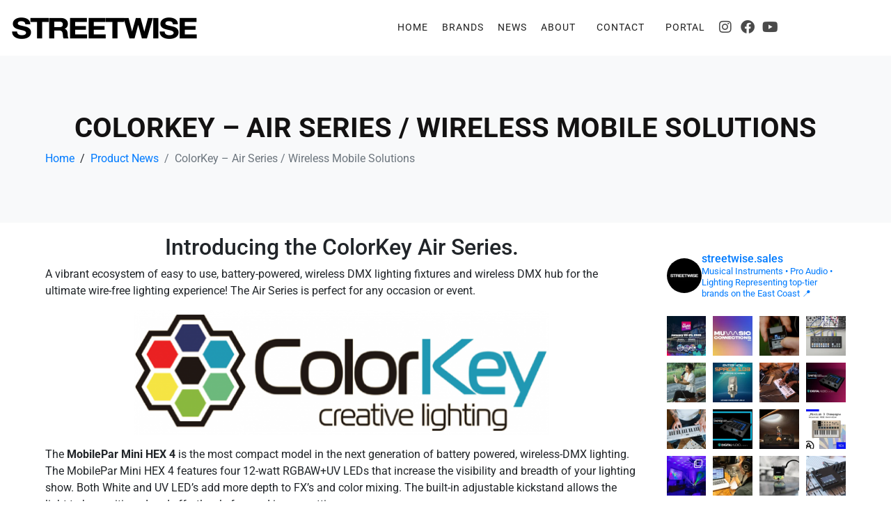

--- FILE ---
content_type: text/html; charset=UTF-8
request_url: https://streetwisesales.com/air-series-wireless-mobile-solutions/
body_size: 40911
content:
<!DOCTYPE html><html dir="ltr" lang="en-US" prefix="og: https://ogp.me/ns#"><head ><script id="ACXConnectScript" type="text/javascript" src="http://crm.streetwisesales.com/websites/65a3130db9cf6/connect.js"></script>	<meta charset="UTF-8" />
	<meta name="viewport" content="width=device-width, initial-scale=1" />
	<title>ColorKey – Air Series / Wireless Mobile Solutions | Streetwise Sales</title>

		<!-- All in One SEO 4.9.3 - aioseo.com -->
	<meta name="description" content="Introducing the ColorKey Air Series. A vibrant ecosystem of easy to use, battery-powered, wireless DMX lighting fixtures and wireless DMX hub for the ultimate wire-free lighting experience! The Air Series is perfect for any occasion or event. The MobilePar Mini HEX 4 is the most compact model in the next generation of battery powered, wireless-DMX" />
	<meta name="robots" content="max-image-preview:large" />
	<meta name="author" content="Wyatt Meagher"/>
	<meta name="keywords" content="atlanta dj,audio dj,audio sales dj,miami dj,nashville dj,newsletter,orlando dj,tampa dj" />
	<link rel="canonical" href="https://streetwisesales.com/air-series-wireless-mobile-solutions/" />
	<meta name="generator" content="All in One SEO (AIOSEO) 4.9.3" />
		<meta property="og:locale" content="en_US" />
		<meta property="og:site_name" content="Streetwise Sales | Manufacturers Representatives" />
		<meta property="og:type" content="article" />
		<meta property="og:title" content="ColorKey – Air Series / Wireless Mobile Solutions | Streetwise Sales" />
		<meta property="og:description" content="Introducing the ColorKey Air Series. A vibrant ecosystem of easy to use, battery-powered, wireless DMX lighting fixtures and wireless DMX hub for the ultimate wire-free lighting experience! The Air Series is perfect for any occasion or event. The MobilePar Mini HEX 4 is the most compact model in the next generation of battery powered, wireless-DMX" />
		<meta property="og:url" content="https://streetwisesales.com/air-series-wireless-mobile-solutions/" />
		<meta property="article:published_time" content="2021-11-01T14:16:24+00:00" />
		<meta property="article:modified_time" content="2021-11-01T18:50:03+00:00" />
		<meta property="article:publisher" content="https://www.facebook.com/streetwisesales/" />
		<meta name="twitter:card" content="summary" />
		<meta name="twitter:title" content="ColorKey – Air Series / Wireless Mobile Solutions | Streetwise Sales" />
		<meta name="twitter:description" content="Introducing the ColorKey Air Series. A vibrant ecosystem of easy to use, battery-powered, wireless DMX lighting fixtures and wireless DMX hub for the ultimate wire-free lighting experience! The Air Series is perfect for any occasion or event. The MobilePar Mini HEX 4 is the most compact model in the next generation of battery powered, wireless-DMX" />
		<script type="application/ld+json" class="aioseo-schema">
			{"@context":"https:\/\/schema.org","@graph":[{"@type":"Article","@id":"https:\/\/streetwisesales.com\/air-series-wireless-mobile-solutions\/#article","name":"ColorKey \u2013 Air Series \/ Wireless Mobile Solutions | Streetwise Sales","headline":"ColorKey &#8211;  Air Series \/ Wireless Mobile Solutions","author":{"@id":"https:\/\/streetwisesales.com\/author\/wyatt\/#author"},"publisher":{"@id":"https:\/\/streetwisesales.com\/#organization"},"image":{"@type":"ImageObject","url":"https:\/\/streetwisesales.com\/wp-content\/uploads\/2021\/11\/airseries-main.jpg","width":1080,"height":1080},"datePublished":"2021-11-01T10:16:24-04:00","dateModified":"2021-11-01T14:50:03-04:00","inLanguage":"en-US","mainEntityOfPage":{"@id":"https:\/\/streetwisesales.com\/air-series-wireless-mobile-solutions\/#webpage"},"isPartOf":{"@id":"https:\/\/streetwisesales.com\/air-series-wireless-mobile-solutions\/#webpage"},"articleSection":"Product News, Atlanta DJ, audio DJ, Audio sales DJ, Miami DJ, Nashville DJ, newsletter, Orlando DJ, Tampa DJ"},{"@type":"BreadcrumbList","@id":"https:\/\/streetwisesales.com\/air-series-wireless-mobile-solutions\/#breadcrumblist","itemListElement":[{"@type":"ListItem","@id":"https:\/\/streetwisesales.com#listItem","position":1,"name":"Home","item":"https:\/\/streetwisesales.com","nextItem":{"@type":"ListItem","@id":"https:\/\/streetwisesales.com\/category\/product-news\/#listItem","name":"Product News"}},{"@type":"ListItem","@id":"https:\/\/streetwisesales.com\/category\/product-news\/#listItem","position":2,"name":"Product News","item":"https:\/\/streetwisesales.com\/category\/product-news\/","nextItem":{"@type":"ListItem","@id":"https:\/\/streetwisesales.com\/air-series-wireless-mobile-solutions\/#listItem","name":"ColorKey &#8211;  Air Series \/ Wireless Mobile Solutions"},"previousItem":{"@type":"ListItem","@id":"https:\/\/streetwisesales.com#listItem","name":"Home"}},{"@type":"ListItem","@id":"https:\/\/streetwisesales.com\/air-series-wireless-mobile-solutions\/#listItem","position":3,"name":"ColorKey &#8211;  Air Series \/ Wireless Mobile Solutions","previousItem":{"@type":"ListItem","@id":"https:\/\/streetwisesales.com\/category\/product-news\/#listItem","name":"Product News"}}]},{"@type":"Organization","@id":"https:\/\/streetwisesales.com\/#organization","name":"Streetwise Sales","description":"Manufacturers Representatives","url":"https:\/\/streetwisesales.com\/","telephone":"+12014704327","logo":{"@type":"ImageObject","url":"https:\/\/streetwisesales.com\/wp-content\/uploads\/2015\/02\/SWS-LOGO-HIRES-e1423319189575.jpg","@id":"https:\/\/streetwisesales.com\/air-series-wireless-mobile-solutions\/#organizationLogo","width":454,"height":193},"image":{"@id":"https:\/\/streetwisesales.com\/air-series-wireless-mobile-solutions\/#organizationLogo"},"sameAs":["https:\/\/www.facebook.com\/streetwisesales\/","https:\/\/www.instagram.com\/streetwise.sales\/","https:\/\/www.youtube.com\/channel\/UCGGGXddP9hoq5EWAWhH-gsw","https:\/\/www.linkedin.com\/company\/streetwise-sales-&-marketing\/"]},{"@type":"Person","@id":"https:\/\/streetwisesales.com\/author\/wyatt\/#author","url":"https:\/\/streetwisesales.com\/author\/wyatt\/","name":"Wyatt Meagher"},{"@type":"WebPage","@id":"https:\/\/streetwisesales.com\/air-series-wireless-mobile-solutions\/#webpage","url":"https:\/\/streetwisesales.com\/air-series-wireless-mobile-solutions\/","name":"ColorKey \u2013 Air Series \/ Wireless Mobile Solutions | Streetwise Sales","description":"Introducing the ColorKey Air Series. A vibrant ecosystem of easy to use, battery-powered, wireless DMX lighting fixtures and wireless DMX hub for the ultimate wire-free lighting experience! The Air Series is perfect for any occasion or event. The MobilePar Mini HEX 4 is the most compact model in the next generation of battery powered, wireless-DMX","inLanguage":"en-US","isPartOf":{"@id":"https:\/\/streetwisesales.com\/#website"},"breadcrumb":{"@id":"https:\/\/streetwisesales.com\/air-series-wireless-mobile-solutions\/#breadcrumblist"},"author":{"@id":"https:\/\/streetwisesales.com\/author\/wyatt\/#author"},"creator":{"@id":"https:\/\/streetwisesales.com\/author\/wyatt\/#author"},"image":{"@type":"ImageObject","url":"https:\/\/streetwisesales.com\/wp-content\/uploads\/2021\/11\/airseries-main.jpg","@id":"https:\/\/streetwisesales.com\/air-series-wireless-mobile-solutions\/#mainImage","width":1080,"height":1080},"primaryImageOfPage":{"@id":"https:\/\/streetwisesales.com\/air-series-wireless-mobile-solutions\/#mainImage"},"datePublished":"2021-11-01T10:16:24-04:00","dateModified":"2021-11-01T14:50:03-04:00"},{"@type":"WebSite","@id":"https:\/\/streetwisesales.com\/#website","url":"https:\/\/streetwisesales.com\/","name":"Streetwise Sales & Marketing","description":"Manufacturers Representatives","inLanguage":"en-US","publisher":{"@id":"https:\/\/streetwisesales.com\/#organization"}}]}
		</script>
		<!-- All in One SEO -->

<link rel="alternate" type="application/rss+xml" title="Streetwise Sales &raquo; Feed" href="https://streetwisesales.com/feed/" />
<link rel="alternate" type="application/rss+xml" title="Streetwise Sales &raquo; Comments Feed" href="https://streetwisesales.com/comments/feed/" />
<link rel="alternate" type="application/rss+xml" title="Streetwise Sales &raquo; ColorKey &#8211;  Air Series / Wireless Mobile Solutions Comments Feed" href="https://streetwisesales.com/air-series-wireless-mobile-solutions/feed/" />
<link rel="alternate" title="oEmbed (JSON)" type="application/json+oembed" href="https://streetwisesales.com/wp-json/oembed/1.0/embed?url=https%3A%2F%2Fstreetwisesales.com%2Fair-series-wireless-mobile-solutions%2F" />
<link rel="alternate" title="oEmbed (XML)" type="text/xml+oembed" href="https://streetwisesales.com/wp-json/oembed/1.0/embed?url=https%3A%2F%2Fstreetwisesales.com%2Fair-series-wireless-mobile-solutions%2F&#038;format=xml" />
<style id='wp-img-auto-sizes-contain-inline-css' type='text/css'>
img:is([sizes=auto i],[sizes^="auto," i]){contain-intrinsic-size:3000px 1500px}
/*# sourceURL=wp-img-auto-sizes-contain-inline-css */
</style>
<link rel='stylesheet' id='sbi_styles-css' href='https://streetwisesales.com/wp-content/plugins/instagram-feed/css/sbi-styles.min.css?ver=6.10.0' type='text/css' media='all' />
<link rel='stylesheet' id='jupiterx-child-css' href='https://streetwisesales.com/wp-content/themes/jupiterx-child%20NEW/assets/css/style.css?ver=d37e78dc7585da7454d81dd82482c922' type='text/css' media='all' />
<style id='wp-emoji-styles-inline-css' type='text/css'>

	img.wp-smiley, img.emoji {
		display: inline !important;
		border: none !important;
		box-shadow: none !important;
		height: 1em !important;
		width: 1em !important;
		margin: 0 0.07em !important;
		vertical-align: -0.1em !important;
		background: none !important;
		padding: 0 !important;
	}
/*# sourceURL=wp-emoji-styles-inline-css */
</style>
<link rel='stylesheet' id='wp-block-library-css' href='https://streetwisesales.com/wp-includes/css/dist/block-library/style.min.css?ver=d37e78dc7585da7454d81dd82482c922' type='text/css' media='all' />
<style id='wp-block-library-theme-inline-css' type='text/css'>
.wp-block-audio :where(figcaption){color:#555;font-size:13px;text-align:center}.is-dark-theme .wp-block-audio :where(figcaption){color:#ffffffa6}.wp-block-audio{margin:0 0 1em}.wp-block-code{border:1px solid #ccc;border-radius:4px;font-family:Menlo,Consolas,monaco,monospace;padding:.8em 1em}.wp-block-embed :where(figcaption){color:#555;font-size:13px;text-align:center}.is-dark-theme .wp-block-embed :where(figcaption){color:#ffffffa6}.wp-block-embed{margin:0 0 1em}.blocks-gallery-caption{color:#555;font-size:13px;text-align:center}.is-dark-theme .blocks-gallery-caption{color:#ffffffa6}:root :where(.wp-block-image figcaption){color:#555;font-size:13px;text-align:center}.is-dark-theme :root :where(.wp-block-image figcaption){color:#ffffffa6}.wp-block-image{margin:0 0 1em}.wp-block-pullquote{border-bottom:4px solid;border-top:4px solid;color:currentColor;margin-bottom:1.75em}.wp-block-pullquote :where(cite),.wp-block-pullquote :where(footer),.wp-block-pullquote__citation{color:currentColor;font-size:.8125em;font-style:normal;text-transform:uppercase}.wp-block-quote{border-left:.25em solid;margin:0 0 1.75em;padding-left:1em}.wp-block-quote cite,.wp-block-quote footer{color:currentColor;font-size:.8125em;font-style:normal;position:relative}.wp-block-quote:where(.has-text-align-right){border-left:none;border-right:.25em solid;padding-left:0;padding-right:1em}.wp-block-quote:where(.has-text-align-center){border:none;padding-left:0}.wp-block-quote.is-large,.wp-block-quote.is-style-large,.wp-block-quote:where(.is-style-plain){border:none}.wp-block-search .wp-block-search__label{font-weight:700}.wp-block-search__button{border:1px solid #ccc;padding:.375em .625em}:where(.wp-block-group.has-background){padding:1.25em 2.375em}.wp-block-separator.has-css-opacity{opacity:.4}.wp-block-separator{border:none;border-bottom:2px solid;margin-left:auto;margin-right:auto}.wp-block-separator.has-alpha-channel-opacity{opacity:1}.wp-block-separator:not(.is-style-wide):not(.is-style-dots){width:100px}.wp-block-separator.has-background:not(.is-style-dots){border-bottom:none;height:1px}.wp-block-separator.has-background:not(.is-style-wide):not(.is-style-dots){height:2px}.wp-block-table{margin:0 0 1em}.wp-block-table td,.wp-block-table th{word-break:normal}.wp-block-table :where(figcaption){color:#555;font-size:13px;text-align:center}.is-dark-theme .wp-block-table :where(figcaption){color:#ffffffa6}.wp-block-video :where(figcaption){color:#555;font-size:13px;text-align:center}.is-dark-theme .wp-block-video :where(figcaption){color:#ffffffa6}.wp-block-video{margin:0 0 1em}:root :where(.wp-block-template-part.has-background){margin-bottom:0;margin-top:0;padding:1.25em 2.375em}
/*# sourceURL=/wp-includes/css/dist/block-library/theme.min.css */
</style>
<style id='classic-theme-styles-inline-css' type='text/css'>
/*! This file is auto-generated */
.wp-block-button__link{color:#fff;background-color:#32373c;border-radius:9999px;box-shadow:none;text-decoration:none;padding:calc(.667em + 2px) calc(1.333em + 2px);font-size:1.125em}.wp-block-file__button{background:#32373c;color:#fff;text-decoration:none}
/*# sourceURL=/wp-includes/css/classic-themes.min.css */
</style>
<link rel='stylesheet' id='aioseo/css/src/vue/standalone/blocks/table-of-contents/global.scss-css' href='https://streetwisesales.com/wp-content/plugins/all-in-one-seo-pack/dist/Lite/assets/css/table-of-contents/global.e90f6d47.css?ver=4.9.3' type='text/css' media='all' />
<style id='global-styles-inline-css' type='text/css'>
:root{--wp--preset--aspect-ratio--square: 1;--wp--preset--aspect-ratio--4-3: 4/3;--wp--preset--aspect-ratio--3-4: 3/4;--wp--preset--aspect-ratio--3-2: 3/2;--wp--preset--aspect-ratio--2-3: 2/3;--wp--preset--aspect-ratio--16-9: 16/9;--wp--preset--aspect-ratio--9-16: 9/16;--wp--preset--color--black: #000000;--wp--preset--color--cyan-bluish-gray: #abb8c3;--wp--preset--color--white: #ffffff;--wp--preset--color--pale-pink: #f78da7;--wp--preset--color--vivid-red: #cf2e2e;--wp--preset--color--luminous-vivid-orange: #ff6900;--wp--preset--color--luminous-vivid-amber: #fcb900;--wp--preset--color--light-green-cyan: #7bdcb5;--wp--preset--color--vivid-green-cyan: #00d084;--wp--preset--color--pale-cyan-blue: #8ed1fc;--wp--preset--color--vivid-cyan-blue: #0693e3;--wp--preset--color--vivid-purple: #9b51e0;--wp--preset--gradient--vivid-cyan-blue-to-vivid-purple: linear-gradient(135deg,rgb(6,147,227) 0%,rgb(155,81,224) 100%);--wp--preset--gradient--light-green-cyan-to-vivid-green-cyan: linear-gradient(135deg,rgb(122,220,180) 0%,rgb(0,208,130) 100%);--wp--preset--gradient--luminous-vivid-amber-to-luminous-vivid-orange: linear-gradient(135deg,rgb(252,185,0) 0%,rgb(255,105,0) 100%);--wp--preset--gradient--luminous-vivid-orange-to-vivid-red: linear-gradient(135deg,rgb(255,105,0) 0%,rgb(207,46,46) 100%);--wp--preset--gradient--very-light-gray-to-cyan-bluish-gray: linear-gradient(135deg,rgb(238,238,238) 0%,rgb(169,184,195) 100%);--wp--preset--gradient--cool-to-warm-spectrum: linear-gradient(135deg,rgb(74,234,220) 0%,rgb(151,120,209) 20%,rgb(207,42,186) 40%,rgb(238,44,130) 60%,rgb(251,105,98) 80%,rgb(254,248,76) 100%);--wp--preset--gradient--blush-light-purple: linear-gradient(135deg,rgb(255,206,236) 0%,rgb(152,150,240) 100%);--wp--preset--gradient--blush-bordeaux: linear-gradient(135deg,rgb(254,205,165) 0%,rgb(254,45,45) 50%,rgb(107,0,62) 100%);--wp--preset--gradient--luminous-dusk: linear-gradient(135deg,rgb(255,203,112) 0%,rgb(199,81,192) 50%,rgb(65,88,208) 100%);--wp--preset--gradient--pale-ocean: linear-gradient(135deg,rgb(255,245,203) 0%,rgb(182,227,212) 50%,rgb(51,167,181) 100%);--wp--preset--gradient--electric-grass: linear-gradient(135deg,rgb(202,248,128) 0%,rgb(113,206,126) 100%);--wp--preset--gradient--midnight: linear-gradient(135deg,rgb(2,3,129) 0%,rgb(40,116,252) 100%);--wp--preset--font-size--small: 13px;--wp--preset--font-size--medium: 20px;--wp--preset--font-size--large: 36px;--wp--preset--font-size--x-large: 42px;--wp--preset--spacing--20: 0.44rem;--wp--preset--spacing--30: 0.67rem;--wp--preset--spacing--40: 1rem;--wp--preset--spacing--50: 1.5rem;--wp--preset--spacing--60: 2.25rem;--wp--preset--spacing--70: 3.38rem;--wp--preset--spacing--80: 5.06rem;--wp--preset--shadow--natural: 6px 6px 9px rgba(0, 0, 0, 0.2);--wp--preset--shadow--deep: 12px 12px 50px rgba(0, 0, 0, 0.4);--wp--preset--shadow--sharp: 6px 6px 0px rgba(0, 0, 0, 0.2);--wp--preset--shadow--outlined: 6px 6px 0px -3px rgb(255, 255, 255), 6px 6px rgb(0, 0, 0);--wp--preset--shadow--crisp: 6px 6px 0px rgb(0, 0, 0);}:where(.is-layout-flex){gap: 0.5em;}:where(.is-layout-grid){gap: 0.5em;}body .is-layout-flex{display: flex;}.is-layout-flex{flex-wrap: wrap;align-items: center;}.is-layout-flex > :is(*, div){margin: 0;}body .is-layout-grid{display: grid;}.is-layout-grid > :is(*, div){margin: 0;}:where(.wp-block-columns.is-layout-flex){gap: 2em;}:where(.wp-block-columns.is-layout-grid){gap: 2em;}:where(.wp-block-post-template.is-layout-flex){gap: 1.25em;}:where(.wp-block-post-template.is-layout-grid){gap: 1.25em;}.has-black-color{color: var(--wp--preset--color--black) !important;}.has-cyan-bluish-gray-color{color: var(--wp--preset--color--cyan-bluish-gray) !important;}.has-white-color{color: var(--wp--preset--color--white) !important;}.has-pale-pink-color{color: var(--wp--preset--color--pale-pink) !important;}.has-vivid-red-color{color: var(--wp--preset--color--vivid-red) !important;}.has-luminous-vivid-orange-color{color: var(--wp--preset--color--luminous-vivid-orange) !important;}.has-luminous-vivid-amber-color{color: var(--wp--preset--color--luminous-vivid-amber) !important;}.has-light-green-cyan-color{color: var(--wp--preset--color--light-green-cyan) !important;}.has-vivid-green-cyan-color{color: var(--wp--preset--color--vivid-green-cyan) !important;}.has-pale-cyan-blue-color{color: var(--wp--preset--color--pale-cyan-blue) !important;}.has-vivid-cyan-blue-color{color: var(--wp--preset--color--vivid-cyan-blue) !important;}.has-vivid-purple-color{color: var(--wp--preset--color--vivid-purple) !important;}.has-black-background-color{background-color: var(--wp--preset--color--black) !important;}.has-cyan-bluish-gray-background-color{background-color: var(--wp--preset--color--cyan-bluish-gray) !important;}.has-white-background-color{background-color: var(--wp--preset--color--white) !important;}.has-pale-pink-background-color{background-color: var(--wp--preset--color--pale-pink) !important;}.has-vivid-red-background-color{background-color: var(--wp--preset--color--vivid-red) !important;}.has-luminous-vivid-orange-background-color{background-color: var(--wp--preset--color--luminous-vivid-orange) !important;}.has-luminous-vivid-amber-background-color{background-color: var(--wp--preset--color--luminous-vivid-amber) !important;}.has-light-green-cyan-background-color{background-color: var(--wp--preset--color--light-green-cyan) !important;}.has-vivid-green-cyan-background-color{background-color: var(--wp--preset--color--vivid-green-cyan) !important;}.has-pale-cyan-blue-background-color{background-color: var(--wp--preset--color--pale-cyan-blue) !important;}.has-vivid-cyan-blue-background-color{background-color: var(--wp--preset--color--vivid-cyan-blue) !important;}.has-vivid-purple-background-color{background-color: var(--wp--preset--color--vivid-purple) !important;}.has-black-border-color{border-color: var(--wp--preset--color--black) !important;}.has-cyan-bluish-gray-border-color{border-color: var(--wp--preset--color--cyan-bluish-gray) !important;}.has-white-border-color{border-color: var(--wp--preset--color--white) !important;}.has-pale-pink-border-color{border-color: var(--wp--preset--color--pale-pink) !important;}.has-vivid-red-border-color{border-color: var(--wp--preset--color--vivid-red) !important;}.has-luminous-vivid-orange-border-color{border-color: var(--wp--preset--color--luminous-vivid-orange) !important;}.has-luminous-vivid-amber-border-color{border-color: var(--wp--preset--color--luminous-vivid-amber) !important;}.has-light-green-cyan-border-color{border-color: var(--wp--preset--color--light-green-cyan) !important;}.has-vivid-green-cyan-border-color{border-color: var(--wp--preset--color--vivid-green-cyan) !important;}.has-pale-cyan-blue-border-color{border-color: var(--wp--preset--color--pale-cyan-blue) !important;}.has-vivid-cyan-blue-border-color{border-color: var(--wp--preset--color--vivid-cyan-blue) !important;}.has-vivid-purple-border-color{border-color: var(--wp--preset--color--vivid-purple) !important;}.has-vivid-cyan-blue-to-vivid-purple-gradient-background{background: var(--wp--preset--gradient--vivid-cyan-blue-to-vivid-purple) !important;}.has-light-green-cyan-to-vivid-green-cyan-gradient-background{background: var(--wp--preset--gradient--light-green-cyan-to-vivid-green-cyan) !important;}.has-luminous-vivid-amber-to-luminous-vivid-orange-gradient-background{background: var(--wp--preset--gradient--luminous-vivid-amber-to-luminous-vivid-orange) !important;}.has-luminous-vivid-orange-to-vivid-red-gradient-background{background: var(--wp--preset--gradient--luminous-vivid-orange-to-vivid-red) !important;}.has-very-light-gray-to-cyan-bluish-gray-gradient-background{background: var(--wp--preset--gradient--very-light-gray-to-cyan-bluish-gray) !important;}.has-cool-to-warm-spectrum-gradient-background{background: var(--wp--preset--gradient--cool-to-warm-spectrum) !important;}.has-blush-light-purple-gradient-background{background: var(--wp--preset--gradient--blush-light-purple) !important;}.has-blush-bordeaux-gradient-background{background: var(--wp--preset--gradient--blush-bordeaux) !important;}.has-luminous-dusk-gradient-background{background: var(--wp--preset--gradient--luminous-dusk) !important;}.has-pale-ocean-gradient-background{background: var(--wp--preset--gradient--pale-ocean) !important;}.has-electric-grass-gradient-background{background: var(--wp--preset--gradient--electric-grass) !important;}.has-midnight-gradient-background{background: var(--wp--preset--gradient--midnight) !important;}.has-small-font-size{font-size: var(--wp--preset--font-size--small) !important;}.has-medium-font-size{font-size: var(--wp--preset--font-size--medium) !important;}.has-large-font-size{font-size: var(--wp--preset--font-size--large) !important;}.has-x-large-font-size{font-size: var(--wp--preset--font-size--x-large) !important;}
:where(.wp-block-post-template.is-layout-flex){gap: 1.25em;}:where(.wp-block-post-template.is-layout-grid){gap: 1.25em;}
:where(.wp-block-term-template.is-layout-flex){gap: 1.25em;}:where(.wp-block-term-template.is-layout-grid){gap: 1.25em;}
:where(.wp-block-columns.is-layout-flex){gap: 2em;}:where(.wp-block-columns.is-layout-grid){gap: 2em;}
:root :where(.wp-block-pullquote){font-size: 1.5em;line-height: 1.6;}
/*# sourceURL=global-styles-inline-css */
</style>
<link rel='stylesheet' id='SFSImainCss-css' href='https://streetwisesales.com/wp-content/plugins/ultimate-social-media-icons/css/sfsi-style.css?ver=2.9.6' type='text/css' media='all' />
<link rel='stylesheet' id='jupiterx-popups-animation-css' href='https://streetwisesales.com/wp-content/plugins/jupiterx-core/includes/extensions/raven/assets/lib/animate/animate.min.css?ver=4.13.0' type='text/css' media='all' />
<link rel='stylesheet' id='jupiterx-css' href='https://streetwisesales.com/wp-content/uploads/jupiterx/compiler/jupiterx/4e7a3fa.css?ver=4.13.0' type='text/css' media='all' />
<link rel='stylesheet' id='jupiterx-elements-dynamic-styles-css' href='https://streetwisesales.com/wp-content/uploads/jupiterx/compiler/jupiterx-elements-dynamic-styles/b375386.css?ver=4.13.0' type='text/css' media='all' />
<link rel='stylesheet' id='elementor-icons-css' href='https://streetwisesales.com/wp-content/plugins/elementor/assets/lib/eicons/css/elementor-icons.min.css?ver=5.45.0' type='text/css' media='all' />
<link rel='stylesheet' id='elementor-frontend-css' href='https://streetwisesales.com/wp-content/plugins/elementor/assets/css/frontend.min.css?ver=3.34.0' type='text/css' media='all' />
<style id='elementor-frontend-inline-css' type='text/css'>
.elementor-kit-64070{--e-global-color-primary:#6EC1E4;--e-global-color-secondary:#54595F;--e-global-color-text:#7A7A7A;--e-global-color-accent:#61CE70;--e-global-typography-primary-font-family:"Roboto";--e-global-typography-primary-font-weight:600;--e-global-typography-secondary-font-family:"Roboto Slab";--e-global-typography-secondary-font-weight:400;--e-global-typography-text-font-family:"Roboto";--e-global-typography-text-font-weight:400;--e-global-typography-accent-font-family:"Roboto";--e-global-typography-accent-font-weight:500;}.elementor-section.elementor-section-boxed > .elementor-container{max-width:1140px;}.e-con{--container-max-width:1140px;}.elementor-widget:not(:last-child){margin-block-end:20px;}.elementor-element{--widgets-spacing:20px 20px;--widgets-spacing-row:20px;--widgets-spacing-column:20px;}{}h1.entry-title{display:var(--page-title-display);}@media(max-width:1024px){.elementor-section.elementor-section-boxed > .elementor-container{max-width:1024px;}.e-con{--container-max-width:1024px;}}@media(max-width:767px){.elementor-section.elementor-section-boxed > .elementor-container{max-width:767px;}.e-con{--container-max-width:767px;}}
.elementor-46097 .elementor-element.elementor-element-58a484f7 .elementor-repeater-item-9a9d3fe.jet-parallax-section__layout .jet-parallax-section__image{background-size:auto;}.elementor-bc-flex-widget .elementor-46097 .elementor-element.elementor-element-2df0f7fd.elementor-column:not(.raven-column-flex-vertical) .elementor-widget-wrap{align-items:center;}.elementor-46097 .elementor-element.elementor-element-2df0f7fd.elementor-column.elementor-element[data-element_type="column"]:not(.raven-column-flex-vertical) > .elementor-widget-wrap.elementor-element-populated{align-content:center;align-items:center;}.elementor-46097 .elementor-element.elementor-element-2df0f7fd.elementor-column.elementor-element[data-element_type="column"].raven-column-flex-vertical > .elementor-widget-wrap.elementor-element-populated{justify-content:center;}.elementor-46097 .elementor-element.elementor-element-20f92b78 .raven-site-logo{text-align:left;}.elementor-46097 .elementor-element.elementor-element-30704b90 .raven-nav-menu-vertical .raven-nav-menu li > a{justify-content:left !important;}.elementor-46097 .elementor-element.elementor-element-30704b90 .raven-nav-menu-mobile{background-color:#eeeeee;}.elementor-46097 .elementor-element.elementor-element-30704b90 > .elementor-widget-container{margin:0px 010px 0px 0px;}.elementor-46097 .elementor-element.elementor-element-30704b90 .raven-nav-menu-main .raven-nav-menu > li > a.raven-menu-item{font-size:14px;text-transform:uppercase;letter-spacing:1px;padding:5px 5px 5px 5px;color:#202020;background-color:rgba(211,211,211,0);border-color:rgba(0,0,0,0);border-style:solid;border-width:0px 0px 2px 0px;}.elementor-46097 .elementor-element.elementor-element-30704b90 .raven-nav-menu-horizontal .raven-nav-menu > li:not(:last-child){margin-right:10px;}.elementor-46097 .elementor-element.elementor-element-30704b90 .raven-nav-menu-vertical .raven-nav-menu > li:not(:last-child){margin-bottom:10px;}.elementor-46097 .elementor-element.elementor-element-30704b90 .raven-nav-menu-main .raven-nav-menu > li:not(.current-menu-parent):not(.current-menu-ancestor) > a.raven-menu-item:hover:not(.raven-menu-item-active), .elementor-46097 .elementor-element.elementor-element-30704b90 .raven-nav-menu-main .raven-nav-menu > li:not(.current-menu-parent):not(.current-menu-ancestor) > a.highlighted:not(.raven-menu-item-active){color:#000000A3;}.elementor-46097 .elementor-element.elementor-element-30704b90 .raven-nav-menu-main .raven-nav-menu > li > a.raven-menu-item-active, .elementor-46097 .elementor-element.elementor-element-30704b90 .raven-nav-menu-main .raven-nav-menu > li.current-menu-parent > a, .elementor-46097 .elementor-element.elementor-element-30704b90 .raven-nav-menu-main .raven-nav-menu > li.current-menu-ancestor > a{color:#111111;background-color:rgba(241,201,186,0);border-color:rgba(0,0,0,0);border-style:solid;border-width:0px 0px 2px 0px;}.elementor-46097 .elementor-element.elementor-element-30704b90 .raven-nav-menu-main .raven-submenu > li:not(:last-child){border-bottom-width:1px;}.elementor-46097 .elementor-element.elementor-element-30704b90 .raven-nav-menu-main .raven-submenu > li > a.raven-submenu-item{color:#727272;}.elementor-46097 .elementor-element.elementor-element-30704b90 .raven-nav-menu-main .raven-submenu > li:not(.current-menu-parent):not(.current-menu-ancestor) > a.raven-submenu-item:hover:not(.raven-menu-item-active), .elementor-46097 .elementor-element.elementor-element-30704b90 .raven-nav-menu-main .raven-submenu > li:not(.current-menu-parent):not(.current-menu-ancestor) > a.highlighted:not(.raven-menu-item-active){color:#000000;}.elementor-46097 .elementor-element.elementor-element-30704b90 .raven-nav-menu-main .raven-submenu > li > a.raven-menu-item-active, .elementor-46097 .elementor-element.elementor-element-30704b90 .raven-nav-menu-main .raven-submenu > li.current-menu-parent > a, .elementor-46097 .elementor-element.elementor-element-30704b90 .raven-nav-menu-main .raven-submenu > li.current-menu-ancestor > a{color:#6d1000;}.elementor-46097 .elementor-element.elementor-element-30704b90 .raven-nav-menu-mobile .raven-nav-menu li > a{font-size:28px;text-transform:uppercase;padding:30px 0px 30px 30px;justify-content:left !important;color:#000000;}.elementor-46097 .elementor-element.elementor-element-30704b90 .raven-nav-menu-mobile .raven-nav-menu li:not(:last-child){border-bottom-style:solid;border-color:#cecece;border-bottom-width:1px;}.elementor-46097 .elementor-element.elementor-element-30704b90 .raven-nav-menu-mobile .raven-submenu{border-top-style:solid;border-color:#cecece;border-top-width:1px;}.elementor-46097 .elementor-element.elementor-element-30704b90 .raven-nav-menu-mobile .raven-nav-menu li > a:hover{color:#000000;background-color:#dddddd;}.elementor-46097 .elementor-element.elementor-element-30704b90 .raven-nav-menu-toggle-button{font-size:24px;color:#000000;}.elementor-46097 .elementor-element.elementor-element-30704b90 .raven-nav-menu-custom-icon svg{width:24px;}.elementor-46097 .elementor-element.elementor-element-30704b90 .hamburger .hamburger-box{width:24px;}.elementor-46097 .elementor-element.elementor-element-30704b90 .hamburger-box{height:calc(((24px/8) * 3) + calc((24px/4) * 2));}.elementor-46097 .elementor-element.elementor-element-30704b90 .hamburger-box .hamburger-inner{margin-top:calc((24px/8) / -2);}.elementor-46097 .elementor-element.elementor-element-30704b90 .hamburger-inner{width:24px;}.elementor-46097 .elementor-element.elementor-element-30704b90 .hamburger-inner::before{width:24px;}.elementor-46097 .elementor-element.elementor-element-30704b90 .hamburger-inner::after{width:24px;}.elementor-46097 .elementor-element.elementor-element-30704b90 .hamburger-inner, .elementor-46097 .elementor-element.elementor-element-30704b90 .hamburger-inner::before, .elementor-46097 .elementor-element.elementor-element-30704b90 .hamburger-inner::after{height:calc(24px / 8);}.elementor-46097 .elementor-element.elementor-element-30704b90 .hamburger:not(.is-active) .hamburger-inner::before{top:calc(((24px/8) + calc(24px/4)) * -1);}.elementor-46097 .elementor-element.elementor-element-30704b90 .hamburger:not(.is-active) .hamburger-inner::after{bottom:calc(((24px/8) + calc(24px/4)) * -1);}.elementor-46097 .elementor-element.elementor-element-30704b90 .raven-nav-menu-toggle{text-align:right;}.elementor-46097 .elementor-element.elementor-element-30704b90 .raven-nav-menu-toggle-button svg{fill:#000000;}.elementor-46097 .elementor-element.elementor-element-30704b90 .hamburger-inner, .elementor-46097 .elementor-element.elementor-element-30704b90 .hamburger-inner::after, .elementor-46097 .elementor-element.elementor-element-30704b90 .hamburger-inner::before{background-color:#000000;}.elementor-46097 .elementor-element.elementor-element-30704b90 .raven-nav-menu-toggle-button:hover{color:#aaaaaa;}.elementor-46097 .elementor-element.elementor-element-30704b90 .raven-nav-menu-toggle-button:hover svg{fill:#aaaaaa;}.elementor-46097 .elementor-element.elementor-element-30704b90 .raven-nav-menu-toggle-button:hover .hamburger-inner, .elementor-46097 .elementor-element.elementor-element-30704b90 .raven-nav-menu-toggle-button:hover  .hamburger-inner::after, .elementor-46097 .elementor-element.elementor-element-30704b90 .raven-nav-menu-toggle-button:hover  .hamburger-inner::before{background-color:#aaaaaa;}.elementor-46097 .elementor-element.elementor-element-d70cbff{--grid-template-columns:repeat(0, auto);--icon-size:20px;--grid-column-gap:0px;--grid-row-gap:0px;}.elementor-46097 .elementor-element.elementor-element-d70cbff .elementor-widget-container{text-align:center;}.elementor-46097 .elementor-element.elementor-element-d70cbff > .elementor-widget-container{padding:0px 20px 0px 0px;}.elementor-46097 .elementor-element.elementor-element-d70cbff .elementor-social-icon{background-color:#FFFFFF;--icon-padding:0.2em;}.elementor-46097 .elementor-element.elementor-element-d70cbff .elementor-social-icon i{color:#4A4A4A;}.elementor-46097 .elementor-element.elementor-element-d70cbff .elementor-social-icon svg{fill:#4A4A4A;}.elementor-46097 .elementor-element.elementor-element-d70cbff .elementor-social-icon:hover i{color:#000000A6;}.elementor-46097 .elementor-element.elementor-element-d70cbff .elementor-social-icon:hover svg{fill:#000000A6;}.elementor-46097 .elementor-element.elementor-element-58a484f7:not(.elementor-motion-effects-element-type-background), .elementor-46097 .elementor-element.elementor-element-58a484f7 > .elementor-motion-effects-container > .elementor-motion-effects-layer{background-color:#FFFFFF;}.elementor-46097 .elementor-element.elementor-element-58a484f7 > .elementor-container{min-height:80px;}.elementor-46097 .elementor-element.elementor-element-58a484f7{transition:background 0.3s, border 0.3s, border-radius 0.3s, box-shadow 0.3s;}.elementor-46097 .elementor-element.elementor-element-58a484f7 > .elementor-background-overlay{transition:background 0.3s, border-radius 0.3s, opacity 0.3s;}@media(max-width:1024px){.elementor-46097 .elementor-element.elementor-element-30704b90 > .elementor-widget-container{margin:15px 20px 14px 0px;}.elementor-46097 .elementor-element.elementor-element-30704b90 .raven-nav-menu-mobile .raven-nav-menu li > a{font-size:16px;letter-spacing:2px;padding:20px 20px 20px 20px;}.elementor-46097 .elementor-element.elementor-element-d70cbff{width:var( --container-widget-width, 114px );max-width:114px;--container-widget-width:114px;--container-widget-flex-grow:0;}}@media(max-width:767px){.elementor-46097 .elementor-element.elementor-element-20f92b78 > .elementor-widget-container{margin:0px -24px 0px 0px;}.elementor-46097 .elementor-element.elementor-element-20f92b78 .raven-site-logo img, .elementor-46097 .elementor-element.elementor-element-20f92b78 .raven-site-logo svg{width:65%;}.elementor-46097 .elementor-element.elementor-element-30704b90 > .elementor-widget-container{margin:0px 20px 0px 0px;}.elementor-46097 .elementor-element.elementor-element-30704b90 .raven-nav-menu-mobile .raven-nav-menu li > a{padding:15px 15px 15px 15px;}.elementor-46097 .elementor-element.elementor-element-d70cbff > .elementor-widget-container{margin:0px 0px 0px 0px;padding:0px 0px 0px 0px;}.elementor-46097 .elementor-element.elementor-element-d70cbff{--container-widget-width:0px;--container-widget-flex-grow:0;width:var( --container-widget-width, 0px );max-width:0px;--icon-size:19px;--grid-column-gap:2px;}.elementor-46097 .elementor-element.elementor-element-d70cbff .elementor-social-icon{--icon-padding:0em;}.elementor-46097 .elementor-element.elementor-element-58a484f7 > .elementor-container{min-height:70px;}}
/*# sourceURL=elementor-frontend-inline-css */
</style>
<link rel='stylesheet' id='font-awesome-css' href='https://streetwisesales.com/wp-content/plugins/elementor/assets/lib/font-awesome/css/font-awesome.min.css?ver=4.7.0' type='text/css' media='all' />
<link rel='stylesheet' id='jupiterx-core-raven-frontend-css' href='https://streetwisesales.com/wp-content/plugins/jupiterx-core/includes/extensions/raven/assets/css/frontend.min.css?ver=d37e78dc7585da7454d81dd82482c922' type='text/css' media='all' />
<link rel='stylesheet' id='flatpickr-css' href='https://streetwisesales.com/wp-content/plugins/elementor/assets/lib/flatpickr/flatpickr.min.css?ver=4.6.13' type='text/css' media='all' />
<link rel='stylesheet' id='sbistyles-css' href='https://streetwisesales.com/wp-content/plugins/instagram-feed/css/sbi-styles.min.css?ver=6.10.0' type='text/css' media='all' />
<link rel='stylesheet' id='elementor-gf-local-roboto-css' href='https://streetwisesales.com/wp-content/uploads/elementor/google-fonts/css/roboto.css?ver=1744455273' type='text/css' media='all' />
<link rel='stylesheet' id='elementor-gf-local-robotoslab-css' href='https://streetwisesales.com/wp-content/uploads/elementor/google-fonts/css/robotoslab.css?ver=1744455301' type='text/css' media='all' />
<link rel='stylesheet' id='elementor-icons-shared-0-css' href='https://streetwisesales.com/wp-content/plugins/elementor/assets/lib/font-awesome/css/fontawesome.min.css?ver=5.15.3' type='text/css' media='all' />
<link rel='stylesheet' id='elementor-icons-fa-brands-css' href='https://streetwisesales.com/wp-content/plugins/elementor/assets/lib/font-awesome/css/brands.min.css?ver=5.15.3' type='text/css' media='all' />
<script type="text/javascript" src="https://streetwisesales.com/wp-includes/js/jquery/jquery.min.js?ver=3.7.1" id="jquery-core-js"></script>
<script type="text/javascript" src="https://streetwisesales.com/wp-includes/js/jquery/jquery-migrate.min.js?ver=3.4.1" id="jquery-migrate-js"></script>
<script type="text/javascript" src="https://streetwisesales.com/wp-content/themes/jupiterx/lib/assets/dist/js/utils.min.js?ver=4.13.0" id="jupiterx-utils-js"></script>
<link rel="https://api.w.org/" href="https://streetwisesales.com/wp-json/" /><link rel="alternate" title="JSON" type="application/json" href="https://streetwisesales.com/wp-json/wp/v2/posts/65784" /><link rel="EditURI" type="application/rsd+xml" title="RSD" href="https://streetwisesales.com/xmlrpc.php?rsd" />

<link rel='shortlink' href='https://streetwisesales.com/?p=65784' />
<meta name="follow.[base64]" content="BUsRNCgPE8F2b5P0LXZU"/><meta name="generator" content="Elementor 3.34.0; features: additional_custom_breakpoints; settings: css_print_method-internal, google_font-enabled, font_display-auto">
			<style>
				.e-con.e-parent:nth-of-type(n+4):not(.e-lazyloaded):not(.e-no-lazyload),
				.e-con.e-parent:nth-of-type(n+4):not(.e-lazyloaded):not(.e-no-lazyload) * {
					background-image: none !important;
				}
				@media screen and (max-height: 1024px) {
					.e-con.e-parent:nth-of-type(n+3):not(.e-lazyloaded):not(.e-no-lazyload),
					.e-con.e-parent:nth-of-type(n+3):not(.e-lazyloaded):not(.e-no-lazyload) * {
						background-image: none !important;
					}
				}
				@media screen and (max-height: 640px) {
					.e-con.e-parent:nth-of-type(n+2):not(.e-lazyloaded):not(.e-no-lazyload),
					.e-con.e-parent:nth-of-type(n+2):not(.e-lazyloaded):not(.e-no-lazyload) * {
						background-image: none !important;
					}
				}
			</style>
					<link rel="pingback" href="https://streetwisesales.com/xmlrpc.php">
		<meta name="generator" content="Powered by Slider Revolution 6.7.40 - responsive, Mobile-Friendly Slider Plugin for WordPress with comfortable drag and drop interface." />
<link rel="icon" href="https://streetwisesales.com/wp-content/uploads/2025/07/cropped-fav-32x32.png" sizes="32x32" />
<link rel="icon" href="https://streetwisesales.com/wp-content/uploads/2025/07/cropped-fav-192x192.png" sizes="192x192" />
<link rel="apple-touch-icon" href="https://streetwisesales.com/wp-content/uploads/2025/07/cropped-fav-180x180.png" />
<meta name="msapplication-TileImage" content="https://streetwisesales.com/wp-content/uploads/2025/07/cropped-fav-270x270.png" />
<script>function setREVStartSize(e){
			//window.requestAnimationFrame(function() {
				window.RSIW = window.RSIW===undefined ? window.innerWidth : window.RSIW;
				window.RSIH = window.RSIH===undefined ? window.innerHeight : window.RSIH;
				try {
					var pw = document.getElementById(e.c).parentNode.offsetWidth,
						newh;
					pw = pw===0 || isNaN(pw) || (e.l=="fullwidth" || e.layout=="fullwidth") ? window.RSIW : pw;
					e.tabw = e.tabw===undefined ? 0 : parseInt(e.tabw);
					e.thumbw = e.thumbw===undefined ? 0 : parseInt(e.thumbw);
					e.tabh = e.tabh===undefined ? 0 : parseInt(e.tabh);
					e.thumbh = e.thumbh===undefined ? 0 : parseInt(e.thumbh);
					e.tabhide = e.tabhide===undefined ? 0 : parseInt(e.tabhide);
					e.thumbhide = e.thumbhide===undefined ? 0 : parseInt(e.thumbhide);
					e.mh = e.mh===undefined || e.mh=="" || e.mh==="auto" ? 0 : parseInt(e.mh,0);
					if(e.layout==="fullscreen" || e.l==="fullscreen")
						newh = Math.max(e.mh,window.RSIH);
					else{
						e.gw = Array.isArray(e.gw) ? e.gw : [e.gw];
						for (var i in e.rl) if (e.gw[i]===undefined || e.gw[i]===0) e.gw[i] = e.gw[i-1];
						e.gh = e.el===undefined || e.el==="" || (Array.isArray(e.el) && e.el.length==0)? e.gh : e.el;
						e.gh = Array.isArray(e.gh) ? e.gh : [e.gh];
						for (var i in e.rl) if (e.gh[i]===undefined || e.gh[i]===0) e.gh[i] = e.gh[i-1];
											
						var nl = new Array(e.rl.length),
							ix = 0,
							sl;
						e.tabw = e.tabhide>=pw ? 0 : e.tabw;
						e.thumbw = e.thumbhide>=pw ? 0 : e.thumbw;
						e.tabh = e.tabhide>=pw ? 0 : e.tabh;
						e.thumbh = e.thumbhide>=pw ? 0 : e.thumbh;
						for (var i in e.rl) nl[i] = e.rl[i]<window.RSIW ? 0 : e.rl[i];
						sl = nl[0];
						for (var i in nl) if (sl>nl[i] && nl[i]>0) { sl = nl[i]; ix=i;}
						var m = pw>(e.gw[ix]+e.tabw+e.thumbw) ? 1 : (pw-(e.tabw+e.thumbw)) / (e.gw[ix]);
						newh =  (e.gh[ix] * m) + (e.tabh + e.thumbh);
					}
					var el = document.getElementById(e.c);
					if (el!==null && el) el.style.height = newh+"px";
					el = document.getElementById(e.c+"_wrapper");
					if (el!==null && el) {
						el.style.height = newh+"px";
						el.style.display = "block";
					}
				} catch(e){
					console.log("Failure at Presize of Slider:" + e)
				}
			//});
		  };</script>
		<style type="text/css" id="wp-custom-css">
			

.jupiterx-main-content {
  padding: 0px 0;
  word-wrap: break-word;
}

.raven-site-logo img, .raven-site-logo svg {
  max-width: 300px;
}

.elementor-section.elementor-section-stretched {
  width: 100vw !important;
  max-width: 100vw !important;
  position: relative !important;
  left: 50% !important;
  transform: translateX(-50%) !important;
  overflow: hidden;
}

html, body {
  overflow-x: hidden;
}		</style>
		</head><body class="wp-singular post-template-default single single-post postid-65784 single-format-standard wp-theme-jupiterx wp-child-theme-jupiterx-childNEW no-js sfsi_actvite_theme_black elementor-default elementor-kit-64070 jupiterx-post-template-1 jupiterx-header-sticky jupiterx-header-tablet-behavior-off jupiterx-header-mobile-behavior-off" itemscope="itemscope" itemtype="http://schema.org/WebPage"><a class="jupiterx-a11y jupiterx-a11y-skip-navigation-link" href="#jupiterx-main">Skip to content</a><div class="jupiterx-site"><header class="jupiterx-header jupiterx-header-custom" data-jupiterx-settings="{&quot;breakpoint&quot;:&quot;767.98&quot;,&quot;template&quot;:&quot;46097&quot;,&quot;behavior&quot;:&quot;sticky&quot;,&quot;offset&quot;:&quot;500&quot;}" role="banner" itemscope="itemscope" itemtype="http://schema.org/WPHeader">		<div data-elementor-type="header" data-elementor-id="46097" class="elementor elementor-46097">
						<section class="elementor-section elementor-top-section elementor-element elementor-element-58a484f7 elementor-section-height-min-height elementor-section-boxed elementor-section-height-default elementor-section-items-middle" data-id="58a484f7" data-element_type="section" data-settings="{&quot;jet_parallax_layout_list&quot;:[{&quot;_id&quot;:&quot;9a9d3fe&quot;,&quot;jet_parallax_layout_image&quot;:{&quot;url&quot;:&quot;&quot;,&quot;id&quot;:&quot;&quot;,&quot;size&quot;:&quot;&quot;},&quot;jet_parallax_layout_image_tablet&quot;:{&quot;url&quot;:&quot;&quot;,&quot;id&quot;:&quot;&quot;,&quot;size&quot;:&quot;&quot;},&quot;jet_parallax_layout_image_mobile&quot;:{&quot;url&quot;:&quot;&quot;,&quot;id&quot;:&quot;&quot;,&quot;size&quot;:&quot;&quot;},&quot;jet_parallax_layout_speed&quot;:{&quot;unit&quot;:&quot;%&quot;,&quot;size&quot;:50,&quot;sizes&quot;:[]},&quot;jet_parallax_layout_type&quot;:&quot;scroll&quot;,&quot;jet_parallax_layout_direction&quot;:&quot;1&quot;,&quot;jet_parallax_layout_fx_direction&quot;:null,&quot;jet_parallax_layout_z_index&quot;:&quot;&quot;,&quot;jet_parallax_layout_bg_x&quot;:50,&quot;jet_parallax_layout_bg_x_tablet&quot;:&quot;&quot;,&quot;jet_parallax_layout_bg_x_mobile&quot;:&quot;&quot;,&quot;jet_parallax_layout_bg_y&quot;:50,&quot;jet_parallax_layout_bg_y_tablet&quot;:&quot;&quot;,&quot;jet_parallax_layout_bg_y_mobile&quot;:&quot;&quot;,&quot;jet_parallax_layout_bg_size&quot;:&quot;auto&quot;,&quot;jet_parallax_layout_bg_size_tablet&quot;:&quot;&quot;,&quot;jet_parallax_layout_bg_size_mobile&quot;:&quot;&quot;,&quot;jet_parallax_layout_animation_prop&quot;:&quot;transform&quot;,&quot;jet_parallax_layout_on&quot;:[&quot;desktop&quot;,&quot;tablet&quot;]}],&quot;background_background&quot;:&quot;classic&quot;,&quot;animation&quot;:&quot;none&quot;}">
						<div class="elementor-container elementor-column-gap-no">
					<div class="elementor-column elementor-col-100 elementor-top-column elementor-element elementor-element-2df0f7fd raven-column-flex-horizontal" data-id="2df0f7fd" data-element_type="column">
			<div class="elementor-widget-wrap elementor-element-populated">
						<div class="elementor-element elementor-element-20f92b78 elementor-widget elementor-widget-raven-site-logo" data-id="20f92b78" data-element_type="widget" data-widget_type="raven-site-logo.default">
				<div class="elementor-widget-container">
							<div class="raven-widget-wrapper">
			<div class="raven-site-logo raven-site-logo-customizer">
									<a class="raven-site-logo-link" href="https://streetwisesales.com">
								<picture><img src="https://streetwisesales.com/wp-content/uploads/2023/07/SWS_LOGO_MINIMAL_BLK.png" alt="Streetwise Sales" data-no-lazy="1" /></picture>									</a>
							</div>
		</div>
						</div>
				</div>
				<div class="elementor-element elementor-element-f094cd7 elementor-widget elementor-widget-raven-flex-spacer" data-id="f094cd7" data-element_type="widget" data-widget_type="raven-flex-spacer.default">
				<div class="elementor-widget-container">
								<div class="raven-spacer">&nbsp;</div>
						</div>
				</div>
				<div class="elementor-element elementor-element-30704b90 raven-breakpoint-tablet raven-nav-menu-stretch raven-nav-menu-align-left elementor-widget elementor-widget-raven-nav-menu" data-id="30704b90" data-element_type="widget" data-settings="{&quot;_animation&quot;:&quot;none&quot;,&quot;submenu_space_between&quot;:{&quot;unit&quot;:&quot;px&quot;,&quot;size&quot;:0,&quot;sizes&quot;:[]},&quot;_animation_delay&quot;:0,&quot;submenu_icon&quot;:&quot;&lt;svg 0=\&quot;fas fa-chevron-down\&quot; class=\&quot;e-font-icon-svg e-fas-chevron-down\&quot;&gt;\n\t\t\t\t\t&lt;use xlink:href=\&quot;#fas-chevron-down\&quot;&gt;\n\t\t\t\t\t\t&lt;symbol id=\&quot;fas-chevron-down\&quot; viewBox=\&quot;0 0 448 512\&quot;&gt;\n\t\t\t\t\t\t\t&lt;path d=\&quot;M207.029 381.476L12.686 187.132c-9.373-9.373-9.373-24.569 0-33.941l22.667-22.667c9.357-9.357 24.522-9.375 33.901-.04L224 284.505l154.745-154.021c9.379-9.335 24.544-9.317 33.901.04l22.667 22.667c9.373 9.373 9.373 24.569 0 33.941L240.971 381.476c-9.373 9.372-24.569 9.372-33.942 0z\&quot;&gt;&lt;\/path&gt;\n\t\t\t\t\t\t&lt;\/symbol&gt;\n\t\t\t\t\t&lt;\/use&gt;\n\t\t\t\t&lt;\/svg&gt;&quot;,&quot;full_width&quot;:&quot;stretch&quot;,&quot;mobile_layout&quot;:&quot;dropdown&quot;,&quot;submenu_opening_position&quot;:&quot;bottom&quot;}" data-widget_type="raven-nav-menu.default">
				<div class="elementor-widget-container">
							<nav class="raven-nav-menu-main raven-nav-menu-horizontal raven-nav-menu-tablet- raven-nav-menu-mobile- raven-nav-icons-hidden-desktop raven-nav-icons-hidden-tablet raven-nav-icons-hidden-mobile">
			<ul id="menu-30704b90" class="raven-nav-menu"><li class="menu-item menu-item-type-post_type menu-item-object-page menu-item-home menu-item-45928"><a href="https://streetwisesales.com/" class="raven-menu-item raven-link-item ">Home</a></li>
<li class="menu-item menu-item-type-post_type menu-item-object-page menu-item-45817"><a href="https://streetwisesales.com/brands/" class="raven-menu-item raven-link-item ">Brands</a></li>
<li class="menu-item menu-item-type-post_type menu-item-object-page menu-item-64440"><a href="https://streetwisesales.com/news/" class="raven-menu-item raven-link-item ">News</a></li>
<li class="menu-item menu-item-type-post_type menu-item-object-page menu-item-has-children menu-item-45812"><a href="https://streetwisesales.com/about-sws/" class="raven-menu-item raven-link-item ">About</a>
<ul class="0 sub-menu raven-submenu">
	<li class="menu-item menu-item-type-post_type menu-item-object-page menu-item-78447"><a href="https://streetwisesales.com/about-sws/" class="raven-submenu-item raven-link-item ">About Us</a></li>
	<li class="menu-item menu-item-type-post_type menu-item-object-page menu-item-78448"><a href="https://streetwisesales.com/our-team/" class="raven-submenu-item raven-link-item ">Our Team</a></li>
</ul>
</li>
<li class="menu-item menu-item-type-post_type menu-item-object-page menu-item-has-children menu-item-45813"><a href="https://streetwisesales.com/contact-us/" class="raven-menu-item raven-link-item ">Contact</a>
<ul class="0 sub-menu raven-submenu">
	<li class="menu-item menu-item-type-post_type menu-item-object-page menu-item-45927"><a href="https://streetwisesales.com/contact-us/" class="raven-submenu-item raven-link-item ">Contact Us</a></li>
	<li class="menu-item menu-item-type-post_type menu-item-object-page menu-item-45926"><a href="https://streetwisesales.com/contact-us/ra-request/" class="raven-submenu-item raven-link-item ">RA Request</a></li>
</ul>
</li>
<li class="menu-item menu-item-type-custom menu-item-object-custom menu-item-77068"><a target="_blank" rel="noopener noreferrer" href="http://portal.streetwisesales.com" class="raven-menu-item raven-link-item ">Portal</a></li>
</ul>		</nav>

		<div class="raven-nav-menu-toggle">

						<div class="raven-nav-menu-toggle-button ">
				
				<div class="hamburger hamburger--vortex">
					<div class="hamburger-box">
						<div class="hamburger-inner"></div>
					</div>
				</div>
								</div>

		</div>
		<nav class="raven-nav-icons-hidden-desktop raven-nav-icons-hidden-tablet raven-nav-icons-hidden-mobile raven-nav-menu-mobile raven-nav-menu-dropdown">
									<div class="raven-container">
				<ul id="menu-mobile-30704b90" class="raven-nav-menu"><li class="menu-item menu-item-type-post_type menu-item-object-page menu-item-home menu-item-45928"><a href="https://streetwisesales.com/" class="raven-menu-item raven-link-item ">Home</a></li>
<li class="menu-item menu-item-type-post_type menu-item-object-page menu-item-45817"><a href="https://streetwisesales.com/brands/" class="raven-menu-item raven-link-item ">Brands</a></li>
<li class="menu-item menu-item-type-post_type menu-item-object-page menu-item-64440"><a href="https://streetwisesales.com/news/" class="raven-menu-item raven-link-item ">News</a></li>
<li class="menu-item menu-item-type-post_type menu-item-object-page menu-item-has-children menu-item-45812"><a href="https://streetwisesales.com/about-sws/" class="raven-menu-item raven-link-item ">About</a>
<ul class="0 sub-menu raven-submenu">
	<li class="menu-item menu-item-type-post_type menu-item-object-page menu-item-78447"><a href="https://streetwisesales.com/about-sws/" class="raven-submenu-item raven-link-item ">About Us</a></li>
	<li class="menu-item menu-item-type-post_type menu-item-object-page menu-item-78448"><a href="https://streetwisesales.com/our-team/" class="raven-submenu-item raven-link-item ">Our Team</a></li>
</ul>
</li>
<li class="menu-item menu-item-type-post_type menu-item-object-page menu-item-has-children menu-item-45813"><a href="https://streetwisesales.com/contact-us/" class="raven-menu-item raven-link-item ">Contact</a>
<ul class="0 sub-menu raven-submenu">
	<li class="menu-item menu-item-type-post_type menu-item-object-page menu-item-45927"><a href="https://streetwisesales.com/contact-us/" class="raven-submenu-item raven-link-item ">Contact Us</a></li>
	<li class="menu-item menu-item-type-post_type menu-item-object-page menu-item-45926"><a href="https://streetwisesales.com/contact-us/ra-request/" class="raven-submenu-item raven-link-item ">RA Request</a></li>
</ul>
</li>
<li class="menu-item menu-item-type-custom menu-item-object-custom menu-item-77068"><a target="_blank" rel="noopener noreferrer" href="http://portal.streetwisesales.com" class="raven-menu-item raven-link-item ">Portal</a></li>
</ul>			</div>
		</nav>
						</div>
				</div>
				<div class="elementor-element elementor-element-d70cbff elementor-widget-tablet__width-initial elementor-shape-rounded elementor-grid-0 e-grid-align-center elementor-widget elementor-widget-social-icons" data-id="d70cbff" data-element_type="widget" data-widget_type="social-icons.default">
				<div class="elementor-widget-container">
							<div class="elementor-social-icons-wrapper elementor-grid" role="list">
							<span class="elementor-grid-item" role="listitem">
					<a class="elementor-icon elementor-social-icon elementor-social-icon-instagram elementor-repeater-item-c27d6b3" href="https://www.instagram.com/streetwise.sales" target="_blank">
						<span class="elementor-screen-only">Instagram</span>
						<i aria-hidden="true" class="fab fa-instagram"></i>					</a>
				</span>
							<span class="elementor-grid-item" role="listitem">
					<a class="elementor-icon elementor-social-icon elementor-social-icon-facebook elementor-repeater-item-75992c2" href="https://www.facebook.com/streetwisesales/" target="_blank">
						<span class="elementor-screen-only">Facebook</span>
						<i aria-hidden="true" class="fab fa-facebook"></i>					</a>
				</span>
							<span class="elementor-grid-item" role="listitem">
					<a class="elementor-icon elementor-social-icon elementor-social-icon-youtube elementor-repeater-item-d543b7b" href="https://www.youtube.com/@streetwisesales" target="_blank">
						<span class="elementor-screen-only">Youtube</span>
						<i aria-hidden="true" class="fab fa-youtube"></i>					</a>
				</span>
					</div>
						</div>
				</div>
					</div>
		</div>
					</div>
		</section>
				</div>
		</header><main id="jupiterx-main" class="jupiterx-main"><div class="jupiterx-main-header"><div class="container"><h1 class="jupiterx-main-header-post-title" itemprop="headline">ColorKey &#8211;  Air Series / Wireless Mobile Solutions</h1><ol class="breadcrumb" itemscope="itemscope" itemtype="http://schema.org/BreadcrumbList"><li class="breadcrumb-item" itemprop="itemListElement" itemtype="http://schema.org/ListItem" itemscope="itemscope"><a href="https://streetwisesales.com" itemprop="item"><span itemprop="name">Home</span></a><meta itemprop="position" content="1"/></li><li class="breadcrumb-item" itemprop="itemListElement" itemtype="http://schema.org/ListItem" itemscope="itemscope"><a href="https://streetwisesales.com/category/product-news/" itemprop="item"><span itemprop="name">Product News</span></a><meta itemprop="position" content="2"/></li><li class="breadcrumb-item active" aria-current="page" itemprop="itemListElement" itemtype="http://schema.org/ListItem" itemscope="itemscope"><span itemprop="name">ColorKey &#8211;  Air Series / Wireless Mobile Solutions</span><meta itemprop="position" content="3"/></li></ol></div></div><div class="jupiterx-main-content"><div class="container"><div class="row"><div id="jupiterx-primary" class="jupiterx-primary col-lg-9"><div class="jupiterx-content" role="main" itemprop="mainEntityOfPage" itemscope="itemscope" itemtype="http://schema.org/Blog"><article id="65784" class="jupiterx-post post-65784 post type-post status-publish format-standard has-post-thumbnail hentry category-product-news tag-atlanta-dj tag-audio-dj tag-audio-sales-dj tag-miami-dj tag-nashville-dj tag-newsletter tag-orlando-dj tag-tampa-dj" itemscope="itemscope" itemtype="http://schema.org/BlogPosting" itemprop="blogPost"><header class="jupiterx-post-header"></header><div class="jupiterx-post-body" itemprop="articleBody"><div class="jupiterx-post-content clearfix" itemprop="text">
<p></p>



<p class="has-text-align-center"></p>



<h2 class="has-text-align-center wp-block-heading"><meta charset="utf-8">Introducing the ColorKey Air Series.</h2>



<p>A vibrant ecosystem of easy to use, battery-powered, wireless DMX lighting fixtures and wireless DMX hub for the ultimate wire-free lighting experience! The Air Series is perfect for any occasion or event.</p>



<div class="wp-block-image"><figure class="aligncenter size-large is-resized"><a href="https://streetwisesales.com/wp-content/uploads/2021/09/image_2021-09-13_152522.png"><img fetchpriority="high" decoding="async" src="https://streetwisesales.com/wp-content/uploads/2021/09/image_2021-09-13_152522-1024x307.png" alt="" class="wp-image-65184" width="596" height="179" srcset="https://streetwisesales.com/wp-content/uploads/2021/09/image_2021-09-13_152522-1024x307.png 1024w, https://streetwisesales.com/wp-content/uploads/2021/09/image_2021-09-13_152522-300x90.png 300w, https://streetwisesales.com/wp-content/uploads/2021/09/image_2021-09-13_152522-768x230.png 768w, https://streetwisesales.com/wp-content/uploads/2021/09/image_2021-09-13_152522-500x150.png 500w, https://streetwisesales.com/wp-content/uploads/2021/09/image_2021-09-13_152522-1603x480.png 1603w, https://streetwisesales.com/wp-content/uploads/2021/09/image_2021-09-13_152522-480x144.png 480w, https://streetwisesales.com/wp-content/uploads/2021/09/image_2021-09-13_152522-1536x460.png 1536w, https://streetwisesales.com/wp-content/uploads/2021/09/image_2021-09-13_152522-600x180.png 600w, https://streetwisesales.com/wp-content/uploads/2021/09/image_2021-09-13_152522-64x19.png 64w, https://streetwisesales.com/wp-content/uploads/2021/09/image_2021-09-13_152522.png 1893w" sizes="(max-width: 596px) 100vw, 596px" /></a></figure></div>



<figure class="wp-block-embed is-type-video is-provider-youtube wp-block-embed-youtube wp-embed-aspect-16-9 wp-has-aspect-ratio"><div class="wp-block-embed__wrapper">
<div class="jupiterx-oembed"><iframe title="ColorKey MobilePar Mini Hex 4" width="500" height="281" src="https://www.youtube.com/embed/GdoXjxUJfto?feature=oembed" frameborder="0" allow="accelerometer; autoplay; clipboard-write; encrypted-media; gyroscope; picture-in-picture; web-share" referrerpolicy="strict-origin-when-cross-origin" allowfullscreen></iframe></div>
</div></figure>



<p>The <strong>MobilePar Mini HEX 4</strong> is the most compact model in the next generation of battery powered, wireless-DMX lighting. The MobilePar Mini HEX 4 features four 12-watt RGBAW+UV LEDs that increase the visibility and breadth of your lighting show. Both White and UV LED’s add more depth to FX’s and color mixing. The built-in adjustable kickstand allows the light to be positioned and effortlessly focused in any setting.</p>



<p>The MobilePar Mini HEX 4 has wireless 2.4G, 126 channels with auto frequency adjustment available over seven selectable Group IDs. A refresh rate of 1.5KHz is perfect when you need flicker free operation. This is bound to become your go to for shows and other lighting applications.</p>



<p><strong>Features</strong></p>



<ul class="wp-block-list"><li>Wireless Battery Powered par fixture that’s perfect for mobile performances</li><li>4x12w RGBAW+UV LED lamps provides high output with low heat yield and power consumption</li><li>Receive or transmit wireless DMX with built in wireless transceiver</li><li>Master/Slave, Auto, Sound Active Mode functions</li><li>Up to 15 hours of Battery on a single color, over four hours with all colors</li><li>Seven wireless Group IDs available</li><li>Integrated kickstand for quick positioning</li><li>Built in handle for mobility</li></ul>



<p>See this and all Colorkey products here <a href="https://streetwisesales.com/brand/mixware/colorkey">streetwisesales.com/colorkey</a></p>



<hr class="wp-block-separator"/>



<div class="wp-block-image"><figure class="aligncenter size-full"><a href="https://streetwisesales.com/wp-content/uploads/2021/11/airpar4.jpg"><img decoding="async" width="960" height="540" src="https://streetwisesales.com/wp-content/uploads/2021/11/airpar4.jpg" alt="" class="wp-image-65840" srcset="https://streetwisesales.com/wp-content/uploads/2021/11/airpar4.jpg 960w, https://streetwisesales.com/wp-content/uploads/2021/11/airpar4-300x169.jpg 300w, https://streetwisesales.com/wp-content/uploads/2021/11/airpar4-768x432.jpg 768w, https://streetwisesales.com/wp-content/uploads/2021/11/airpar4-500x281.jpg 500w, https://streetwisesales.com/wp-content/uploads/2021/11/airpar4-853x480.jpg 853w, https://streetwisesales.com/wp-content/uploads/2021/11/airpar4-480x270.jpg 480w, https://streetwisesales.com/wp-content/uploads/2021/11/airpar4-600x338.jpg 600w, https://streetwisesales.com/wp-content/uploads/2021/11/airpar4-64x36.jpg 64w" sizes="(max-width: 960px) 100vw, 960px" /></a><figcaption><meta charset="utf-8"><strong>ColorKey AirPar HEX 4</strong></figcaption></figure></div>



<p></p>



<p>The <strong>ColorKey AirPar HEX 4</strong> is a wireless battery-powered uplight designed to help you effortlessly illuminate your events. It offers a powerful 48 watts of RGBAW-UV color mixing for an endless range of smooth, bright colors. Its long-lasting Lithium-Ion battery can run for up to 20-hours on a single color, or up to 6-hours running all colors. A full charge takes about 5-hours.</p>



<p>AirPar HEX 4 features a host of control options. The fixture itself has a built-in transceiver, which means you can control all other fixtures in the chain while in Master/Slave mode. Use the vivid OLED menu display or the included IR remote. Both provide instant access to preset programs, color mixing and on-the-fly speed adjustments for the full range of Air Series fixtures. The AirPar HEX 4 features 3-pin DMX ports to connect to DMX controllers and is also suitable for installs or events where DMX and power-chaining are required.</p>



<p>For even greater control, add the ColorKey AirHub DMX to your setup. The AirHub is a battery-powered W-DMX transceiver, and the central control hub of the Air Series ecosystem. The AirHub can generate a WIFI network for use with the optional app for iPhone and iPad. The AirApp is a basic DMX controller in your pocket. It offers access to all the presets found on the AirHub, plus a color wheel with dimmer and 16 DMX channel faders.</p>



<p><strong>Features</strong><br>• Wireless uplight with rechargeable battery and 2.4GHz transceiver<br>• 4 x 12-Watt RGBAW-UV LED’s for bright even colors<br>• Included IRC-6 wireless remote for simple non-DMX control<br>• Built-in lithium-ion battery provides up to 20 hours of life on a 5hr charge<br>• Large multicolor OLED menu display for easy access to fixture settings<br>Compatible with optional AirApp for iPhone and iPad (requires ColorKey AirHub DMX for WIFI connection)<br>• Adjustable kickstand shines light where you need it<br>• DMX and power chaining for permanent installs</p>



<p><meta charset="utf-8"><meta charset="utf-8">See this and all Colorkey products here <a href="https://streetwisesales.com/brand/mixware/colorkey">streetwisesales.com/colorkey</a></p>



<hr class="wp-block-separator"/>



<div class="wp-block-image"><figure class="aligncenter size-full"><a href="https://streetwisesales.com/wp-content/uploads/2021/11/airpar-quad-light.jpg"><img decoding="async" width="960" height="540" src="https://streetwisesales.com/wp-content/uploads/2021/11/airpar-quad-light.jpg" alt="" class="wp-image-65842" srcset="https://streetwisesales.com/wp-content/uploads/2021/11/airpar-quad-light.jpg 960w, https://streetwisesales.com/wp-content/uploads/2021/11/airpar-quad-light-300x169.jpg 300w, https://streetwisesales.com/wp-content/uploads/2021/11/airpar-quad-light-768x432.jpg 768w, https://streetwisesales.com/wp-content/uploads/2021/11/airpar-quad-light-500x281.jpg 500w, https://streetwisesales.com/wp-content/uploads/2021/11/airpar-quad-light-853x480.jpg 853w, https://streetwisesales.com/wp-content/uploads/2021/11/airpar-quad-light-480x270.jpg 480w, https://streetwisesales.com/wp-content/uploads/2021/11/airpar-quad-light-600x338.jpg 600w, https://streetwisesales.com/wp-content/uploads/2021/11/airpar-quad-light-64x36.jpg 64w" sizes="(max-width: 960px) 100vw, 960px" /></a><figcaption><meta charset="utf-8"><strong>ColorKey AirPar COB QUAD</strong></figcaption></figure></div>



<p>The <strong>ColorKey AirPar COB QUAD</strong> is a battery-powered wireless uplight designed to help you effortlessly illuminate your events. The powerful 30-watt COB (Chip on Board) LED provides bright, even colors for smooth color mixing. Its long-lasting Lithium-Ion battery can run for up to 20-hours on a single color, or up to 6-hours running all colors. A full charge takes about 5-hours.</p>



<p><strong>Features</strong></p>



<ul class="wp-block-list"><li>Wireless uplight with Rechargeable battery and 2.4GHz transceiver</li><li>30-Watt COB (Chip on Board) LED for smooth and even color mixing</li><li>Included IRC-6 wireless remote for simple non-DMX control</li><li>Built-in lithium-ion battery provides up to 20 hours of life on a 5hr charge</li><li>Large multicolor OLED menu display for easy access to fixture settings</li><li>Works with optional AirApp for iPhone and iPad (requires ColorKey AirHub DMX for WIFI connection)</li></ul>



<p><meta charset="utf-8"><meta charset="utf-8">See this and all Colorkey products here <a href="https://streetwisesales.com/brand/mixware/colorkey">streetwisesales.com/colorkey</a></p>



<hr class="wp-block-separator"/>



<div class="wp-block-image"><figure class="aligncenter size-full"><a href="https://streetwisesales.com/wp-content/uploads/2021/11/airpadquadmain.jpg"><img loading="lazy" decoding="async" width="960" height="540" src="https://streetwisesales.com/wp-content/uploads/2021/11/airpadquadmain.jpg" alt="" class="wp-image-65838" srcset="https://streetwisesales.com/wp-content/uploads/2021/11/airpadquadmain.jpg 960w, https://streetwisesales.com/wp-content/uploads/2021/11/airpadquadmain-300x169.jpg 300w, https://streetwisesales.com/wp-content/uploads/2021/11/airpadquadmain-768x432.jpg 768w, https://streetwisesales.com/wp-content/uploads/2021/11/airpadquadmain-500x281.jpg 500w, https://streetwisesales.com/wp-content/uploads/2021/11/airpadquadmain-853x480.jpg 853w, https://streetwisesales.com/wp-content/uploads/2021/11/airpadquadmain-480x270.jpg 480w, https://streetwisesales.com/wp-content/uploads/2021/11/airpadquadmain-600x338.jpg 600w, https://streetwisesales.com/wp-content/uploads/2021/11/airpadquadmain-64x36.jpg 64w" sizes="(max-width: 960px) 100vw, 960px" /></a><figcaption><meta charset="utf-8"><strong>ColorKey AirPad QUAD</strong></figcaption></figure></div>



<p>The <strong>ColorKey AirPad QUAD</strong> is a battery-powered wireless fixture tailor-made to create colorful centerpiece designs. Its flat, polished surface allows you to uplight glass and crystal vases with stunning effect. The AirPad is completely spill-proof and rated for outdoor use. Its long-lasting Lithium-Ion battery can run for up to 20-hours on a single color, or up to 6-hours running all colors. A full charge takes about 5-hours.</p>



<p><strong>Features</strong></p>



<ul class="wp-block-list"><li>Battery-powered wireless uplight for colorful centerpiece designs.</li><li>Built-in transceiver for wireless DMX linking</li><li>Included IRC-6 wireless remote for simple non-DMX control</li><li>Built-in lithium-ion battery provides up to 20 hours of life on a 5hr charge</li><li>Works with optional AirApp for iPhone and iPad (requires ColorKey AirHub DMX for WIFI connection)</li><li>Spill-proof design rated for indoor or outdoor use</li><li>Multicolor OLED Display for easy access to fixture settings</li><li>Adjustable kickstand shines light where you need it</li></ul>



<p><meta charset="utf-8"><meta charset="utf-8">See this and all Colorkey products here <a href="https://streetwisesales.com/brand/mixware/colorkey">streetwisesales.com/colorkey</a></p>



<hr class="wp-block-separator"/>



<div class="wp-block-image"><figure class="aligncenter size-full"><a href="https://streetwisesales.com/wp-content/uploads/2021/11/airhub2.jpg"><img loading="lazy" decoding="async" width="960" height="540" src="https://streetwisesales.com/wp-content/uploads/2021/11/airhub2.jpg" alt="" class="wp-image-65836" srcset="https://streetwisesales.com/wp-content/uploads/2021/11/airhub2.jpg 960w, https://streetwisesales.com/wp-content/uploads/2021/11/airhub2-300x169.jpg 300w, https://streetwisesales.com/wp-content/uploads/2021/11/airhub2-768x432.jpg 768w, https://streetwisesales.com/wp-content/uploads/2021/11/airhub2-500x281.jpg 500w, https://streetwisesales.com/wp-content/uploads/2021/11/airhub2-853x480.jpg 853w, https://streetwisesales.com/wp-content/uploads/2021/11/airhub2-480x270.jpg 480w, https://streetwisesales.com/wp-content/uploads/2021/11/airhub2-600x338.jpg 600w, https://streetwisesales.com/wp-content/uploads/2021/11/airhub2-64x36.jpg 64w" sizes="(max-width: 960px) 100vw, 960px" /></a><figcaption><meta charset="utf-8"><strong>ColorKey AirHub DMX</strong></figcaption></figure></div>



<p>The <strong>ColorKey AirHub DMX</strong> is a battery-powered W-DMX transceiver, and the central control hub for the range of the Air Series ecosystem. It offers four convenient methods for controlling your fixtures: Stand-alone; using the AirApp for iPhone and iPad; as a wireless transmitter for DMX controllers; or as a wireless receiver for traditional DMX fixtures.</p>



<p><strong>Features</strong></p>



<ul class="wp-block-list"><li>Battery powered W-DMX transceiver works either as a transmitter or receiver</li><li>Connect and synchronize an unlimited number of Air Series fixtures and receivers</li><li>Also controls most 2.4GHz wireless lighting fixtures, such as the (ColorKey MobilePar Mini HEX 4)</li><li>Create different lighting environments with up to 16 wireless groups</li><li>Quick access to preset colors, fades, and sound active mode from on-board display.</li><li>Optional AirApp for iPhone and iPad provides access to all presets, a color wheel, and 16 DMX channels.</li><li>3-pin DMX in/out to connect to traditional fixtures and controllers</li><li>Large color OLED display for ease of use and readability in dark environments</li><li>Up to 20 hours of battery life for uninterrupted use</li><li>Includes mounting bracket to hang from truss when using as receiver for wired lights</li></ul>



<p><meta charset="utf-8"><meta charset="utf-8">See this and all Colorkey products here <a href="https://streetwisesales.com/brand/mixware/colorkey">streetwisesales.com/colorkey</a></p>



<hr class="wp-block-separator"/>



<div class="wp-block-image"><figure class="aligncenter size-full"><a href="https://streetwisesales.com/wp-content/uploads/2021/11/air2.jpg"><img loading="lazy" decoding="async" width="960" height="540" src="https://streetwisesales.com/wp-content/uploads/2021/11/air2.jpg" alt="" class="wp-image-65834" srcset="https://streetwisesales.com/wp-content/uploads/2021/11/air2.jpg 960w, https://streetwisesales.com/wp-content/uploads/2021/11/air2-300x169.jpg 300w, https://streetwisesales.com/wp-content/uploads/2021/11/air2-768x432.jpg 768w, https://streetwisesales.com/wp-content/uploads/2021/11/air2-500x281.jpg 500w, https://streetwisesales.com/wp-content/uploads/2021/11/air2-853x480.jpg 853w, https://streetwisesales.com/wp-content/uploads/2021/11/air2-480x270.jpg 480w, https://streetwisesales.com/wp-content/uploads/2021/11/air2-600x338.jpg 600w, https://streetwisesales.com/wp-content/uploads/2021/11/air2-64x36.jpg 64w" sizes="(max-width: 960px) 100vw, 960px" /></a><figcaption><meta charset="utf-8"><strong>ColorKey AirBar HEX 6</strong></figcaption></figure></div>



<p>The <strong>ColorKey AirBar HEX 6</strong> is a battery-powered wireless LED bar designed to help you effortlessly illuminate your events. It offers a powerful 72 watts of RGBAW-UV color mixing for an endless range of smooth, bright colors. Its long-lasting Lithium-Ion battery can run for up to 20-hours on a single color, or up to 6-hours running all colors. A full charge takes about 5-hours.</p>



<p><strong>Features</strong></p>



<ul class="wp-block-list"><li>Wireless LED bar with rechargeable battery and 2.4GHz transceiver</li><li>6 x 12-Watt RGBAW-UV LED’s for bright even colors</li><li>Included IRC-6 wireless remote for simple non-DMX control</li><li>Built-in lithium-ion battery provides up to 20 hours of life on a 5hr charge</li><li>Large multicolor OLED menu display for easy access to fixture settings</li><li>Works with optional AirApp for iPhone and iPad (requires ColorKey AirHub DMX for WIFI connection)</li><li>Adjustable kickstand shines light where you need it</li><li>DMX and power chaining for permanent installs</li></ul>



<p><meta charset="utf-8"><meta charset="utf-8">See this and all Colorkey products here <a href="https://streetwisesales.com/brand/mixware/colorkey">streetwisesales.com/colorkey</a></p>



<hr class="wp-block-separator"/>



<p><strong>ColorKey</strong>&nbsp;is exclusively distributed in the U.S. by <strong>Mixware</strong>. Interested dealers, contact the&nbsp;<strong>Streetwise</strong> Sales team for more information.</p>
<!--<rdf:RDF xmlns:rdf="http://www.w3.org/1999/02/22-rdf-syntax-ns#"
			xmlns:dc="http://purl.org/dc/elements/1.1/"
			xmlns:trackback="http://madskills.com/public/xml/rss/module/trackback/">
		<rdf:Description rdf:about="https://streetwisesales.com/air-series-wireless-mobile-solutions/"
    dc:identifier="https://streetwisesales.com/air-series-wireless-mobile-solutions/"
    dc:title="ColorKey &#8211;  Air Series / Wireless Mobile Solutions"
    trackback:ping="https://streetwisesales.com/air-series-wireless-mobile-solutions/trackback/" />
</rdf:RDF>-->
</div><div class="jupiterx-social-share jupiterx-social-share-post"><div class="jupiterx-social-share-inner"><a class="jupiterx-social-share-link btn jupiterx-social-share-facebook" href="https://facebook.com/sharer/sharer.php?u=https://streetwisesales.com/air-series-wireless-mobile-solutions/" target="_blank" aria-label="Share on Facebook"><span class="jupiterx-icon jupiterx-icon-facebook-f"></span><span class="jupiterx-social-share-link-name">Facebook</span></a><a class="jupiterx-social-share-link btn jupiterx-social-share-twitter" href="https://twitter.com/intent/tweet/?text=ColorKey%20&#8211;%20%20Air%20Series%20/%20Wireless%20Mobile%20Solutions&#038;url=https://streetwisesales.com/air-series-wireless-mobile-solutions/" target="_blank" aria-label="Share on Twitter"><span class="jupiterx-icon jupiterx-icon-twitter"></span><span class="jupiterx-social-share-link-name">Twitter</span></a><a class="jupiterx-social-share-link btn jupiterx-social-share-linkedin" href="https://www.linkedin.com/shareArticle?mini=true&#038;url=https://streetwisesales.com/air-series-wireless-mobile-solutions/&#038;title=ColorKey%20&#8211;%20%20Air%20Series%20/%20Wireless%20Mobile%20Solutions&#038;summary=ColorKey%20&#8211;%20%20Air%20Series%20/%20Wireless%20Mobile%20Solutions&#038;source=https://streetwisesales.com/air-series-wireless-mobile-solutions/" target="_blank" aria-label="Share on LinkedIn"><span class="jupiterx-icon jupiterx-icon-linkedin-in"></span><span class="jupiterx-social-share-link-name">LinkedIn</span></a></div></div></div></article><div class="jupiterx-post-navigation" role="navigation"><div class="row"><a href="https://streetwisesales.com/harrison-32c-vocal-processor-now-included-with-all-icon-audio-interfaces-midi-keyboard-controllers-and-control-surfaces/" class="jupiterx-post-navigation-link jupiterx-post-navigation-previous col-md-6" rel="previous" title="Harrison 32c Vocal Processor included with iCON interfaces, keyboard controllers and control surfaces"><img width="150" height="150" src="https://streetwisesales.com/wp-content/uploads/2021/11/harrisonicon3-150x150.jpg" class="attachment-thumbnail size-thumbnail wp-post-image" alt="" decoding="async" srcset="https://streetwisesales.com/wp-content/uploads/2021/11/harrisonicon3-150x150.jpg 150w, https://streetwisesales.com/wp-content/uploads/2021/11/harrisonicon3-300x300.jpg 300w, https://streetwisesales.com/wp-content/uploads/2021/11/harrisonicon3-1024x1024.jpg 1024w, https://streetwisesales.com/wp-content/uploads/2021/11/harrisonicon3-768x768.jpg 768w, https://streetwisesales.com/wp-content/uploads/2021/11/harrisonicon3-500x500.jpg 500w, https://streetwisesales.com/wp-content/uploads/2021/11/harrisonicon3-480x480.jpg 480w, https://streetwisesales.com/wp-content/uploads/2021/11/harrisonicon3-600x600.jpg 600w, https://streetwisesales.com/wp-content/uploads/2021/11/harrisonicon3-100x100.jpg 100w, https://streetwisesales.com/wp-content/uploads/2021/11/harrisonicon3-64x64.jpg 64w, https://streetwisesales.com/wp-content/uploads/2021/11/harrisonicon3.jpg 1080w" sizes="(max-width: 150px) 100vw, 150px" /><div class="jupiterx-post-navigation-body"><h6 class="jupiterx-post-navigation-title">Harrison 32c Vocal Processor included with iCON interfaces, keyboard controllers and control surfaces</h6><span class="jupiterx-post-navigation-label">Previous</span></div></a><a href="https://streetwisesales.com/headliner-roxy-usb-microphone-solutions-for-home-studio-recording-or-streaming-setup/" class="jupiterx-post-navigation-link jupiterx-post-navigation-next col-md-6 ml-auto" rel="next" title="Headliner-  Roxy USB microphone solutions for home studio, recording, or streaming setup"><div class="jupiterx-post-navigation-body"><h6 class="jupiterx-post-navigation-title">Headliner-  Roxy USB microphone solutions for home studio, recording, or streaming setup</h6><span class="jupiterx-post-navigation-label">Next</span></div><img width="150" height="150" src="https://streetwisesales.com/wp-content/uploads/2021/11/roxy-main-150x150.jpg" class="attachment-thumbnail size-thumbnail wp-post-image" alt="" decoding="async" srcset="https://streetwisesales.com/wp-content/uploads/2021/11/roxy-main-150x150.jpg 150w, https://streetwisesales.com/wp-content/uploads/2021/11/roxy-main-300x300.jpg 300w, https://streetwisesales.com/wp-content/uploads/2021/11/roxy-main-1024x1024.jpg 1024w, https://streetwisesales.com/wp-content/uploads/2021/11/roxy-main-768x768.jpg 768w, https://streetwisesales.com/wp-content/uploads/2021/11/roxy-main-500x500.jpg 500w, https://streetwisesales.com/wp-content/uploads/2021/11/roxy-main-480x480.jpg 480w, https://streetwisesales.com/wp-content/uploads/2021/11/roxy-main-600x600.jpg 600w, https://streetwisesales.com/wp-content/uploads/2021/11/roxy-main-100x100.jpg 100w, https://streetwisesales.com/wp-content/uploads/2021/11/roxy-main-64x64.jpg 64w, https://streetwisesales.com/wp-content/uploads/2021/11/roxy-main.jpg 1080w" sizes="(max-width: 150px) 100vw, 150px" /></a></div></div><div class="jupiterx-post-related"><h2 class="jupiterx-post-related-label">Recommended Posts</h2><div class="row"><div class="col-md-6 col-lg-4"><a class="card" href="https://streetwisesales.com/music-connections-usa-joins-streetwises-east-coast-portfolio/"><img width="300" height="300" src="https://streetwisesales.com/wp-content/uploads/2026/01/MCUSA-1-300x300.jpg" class="attachment-medium size-medium wp-post-image" alt="" data-object-fit="cover" decoding="async" srcset="https://streetwisesales.com/wp-content/uploads/2026/01/MCUSA-1-300x300.jpg 300w, https://streetwisesales.com/wp-content/uploads/2026/01/MCUSA-1-1024x1024.jpg 1024w, https://streetwisesales.com/wp-content/uploads/2026/01/MCUSA-1-150x150.jpg 150w, https://streetwisesales.com/wp-content/uploads/2026/01/MCUSA-1-768x768.jpg 768w, https://streetwisesales.com/wp-content/uploads/2026/01/MCUSA-1-1536x1536.jpg 1536w, https://streetwisesales.com/wp-content/uploads/2026/01/MCUSA-1-2048x2048.jpg 2048w, https://streetwisesales.com/wp-content/uploads/2026/01/MCUSA-1-500x500.jpg 500w" sizes="(max-width: 300px) 100vw, 300px" /><div class="card-body"><h6 class="card-title">Music Connections USA Joins Streetwise’s East Coast Portfolio</h6></div></a></div><div class="col-md-6 col-lg-4"><a class="card" href="https://streetwisesales.com/torso-electronics-t-1-algorithmic-sequencer/"><img width="300" height="300" src="https://streetwisesales.com/wp-content/uploads/2025/12/T-1-Cover-300x300.jpg" class="attachment-medium size-medium wp-post-image" alt="" data-object-fit="cover" decoding="async" srcset="https://streetwisesales.com/wp-content/uploads/2025/12/T-1-Cover-300x300.jpg 300w, https://streetwisesales.com/wp-content/uploads/2025/12/T-1-Cover-1024x1024.jpg 1024w, https://streetwisesales.com/wp-content/uploads/2025/12/T-1-Cover-150x150.jpg 150w, https://streetwisesales.com/wp-content/uploads/2025/12/T-1-Cover-768x768.jpg 768w, https://streetwisesales.com/wp-content/uploads/2025/12/T-1-Cover-1536x1536.jpg 1536w, https://streetwisesales.com/wp-content/uploads/2025/12/T-1-Cover-500x500.jpg 500w, https://streetwisesales.com/wp-content/uploads/2025/12/T-1-Cover.jpg 2000w" sizes="(max-width: 300px) 100vw, 300px" /><div class="card-body"><h6 class="card-title">Torso Electronics :: T-1 Algorithmic Sequencer</h6></div></a></div><div class="col-md-6 col-lg-4"><a class="card" href="https://streetwisesales.com/arturia-minifuse-otg-is-here/"><img width="300" height="300" src="https://streetwisesales.com/wp-content/uploads/2025/12/ow-content-1-300x300.png" class="attachment-medium size-medium wp-post-image" alt="" data-object-fit="cover" decoding="async" srcset="https://streetwisesales.com/wp-content/uploads/2025/12/ow-content-1-300x300.png 300w, https://streetwisesales.com/wp-content/uploads/2025/12/ow-content-1-150x150.png 150w, https://streetwisesales.com/wp-content/uploads/2025/12/ow-content-1-500x500.png 500w, https://streetwisesales.com/wp-content/uploads/2025/12/ow-content-1.png 641w" sizes="(max-width: 300px) 100vw, 300px" /><div class="card-body"><h6 class="card-title">Arturia :: Minifuse OTG Is Here!</h6></div></a></div></div></div></div></div><aside class="jupiterx-sidebar jupiterx-secondary col-lg-3" role="complementary" itemscope="itemscope" itemtype="http://schema.org/WPSideBar"><div id="block-4" class="jupiterx-widget widget_block block-4 widget_block"><div class="jupiterx-widget-content">
<div style="height:6px" aria-hidden="true" class="wp-block-spacer"></div>
</div></div><span class="jupiterx-widget-divider"></span><div id="block-2" class="jupiterx-widget widget_block block-2 widget_block"><div class="jupiterx-widget-content">
<div id="sb_instagram"  class="sbi sbi_mob_col_1 sbi_tab_col_2 sbi_col_4" style="padding-bottom: 10px; width: 100%;"	 data-feedid="sbi_17841405988617119#20"  data-res="auto" data-cols="4" data-colsmobile="1" data-colstablet="2" data-num="20" data-nummobile="" data-item-padding="5"	 data-shortcode-atts="{}"  data-postid="65784" data-locatornonce="beda7ed493" data-imageaspectratio="1:1" data-sbi-flags="favorLocal">
	<div class="sb_instagram_header "   >
	<a class="sbi_header_link" target="_blank"
	   rel="nofollow noopener" href="https://www.instagram.com/streetwise.sales/" title="@streetwise.sales">
		<div class="sbi_header_text">
			<div class="sbi_header_img"  data-avatar-url="https://scontent-lga3-3.cdninstagram.com/v/t51.2885-19/357936159_298417569211720_8142571442473120953_n.jpg?stp=dst-jpg_s206x206_tt6&amp;_nc_cat=106&amp;ccb=7-5&amp;_nc_sid=bf7eb4&amp;efg=eyJ2ZW5jb2RlX3RhZyI6InByb2ZpbGVfcGljLnd3dy4xMDgwLkMzIn0%3D&amp;_nc_ohc=5J10ZDNnnykQ7kNvwEy8b-b&amp;_nc_oc=AdkPolfeCcDWKHnwP4F6gJ0615Ls10FT6YSSc0v-WfAdQuGLRZZA6aP5WaR6bADX6kzlQ_ypKpt4rXk3OCKSdGOt&amp;_nc_zt=24&amp;_nc_ht=scontent-lga3-3.cdninstagram.com&amp;edm=AP4hL3IEAAAA&amp;_nc_tpa=Q5bMBQHSzTTnE_MFfT95M_UmFs5Kpj3qr6niouyHYPU7ilnnm86HQq4Pcx63CghTkcUtb1R9lK9At0WXuw&amp;oh=00_Afq5NBBy7cgYmpek9EMFe_zuN0R3GTad8CQvcIbW4dY68g&amp;oe=69711F75">
									<div class="sbi_header_img_hover"  ><svg class="sbi_new_logo fa-instagram fa-w-14" aria-hidden="true" data-fa-processed="" aria-label="Instagram" data-prefix="fab" data-icon="instagram" role="img" viewBox="0 0 448 512">
                    <path fill="currentColor" d="M224.1 141c-63.6 0-114.9 51.3-114.9 114.9s51.3 114.9 114.9 114.9S339 319.5 339 255.9 287.7 141 224.1 141zm0 189.6c-41.1 0-74.7-33.5-74.7-74.7s33.5-74.7 74.7-74.7 74.7 33.5 74.7 74.7-33.6 74.7-74.7 74.7zm146.4-194.3c0 14.9-12 26.8-26.8 26.8-14.9 0-26.8-12-26.8-26.8s12-26.8 26.8-26.8 26.8 12 26.8 26.8zm76.1 27.2c-1.7-35.9-9.9-67.7-36.2-93.9-26.2-26.2-58-34.4-93.9-36.2-37-2.1-147.9-2.1-184.9 0-35.8 1.7-67.6 9.9-93.9 36.1s-34.4 58-36.2 93.9c-2.1 37-2.1 147.9 0 184.9 1.7 35.9 9.9 67.7 36.2 93.9s58 34.4 93.9 36.2c37 2.1 147.9 2.1 184.9 0 35.9-1.7 67.7-9.9 93.9-36.2 26.2-26.2 34.4-58 36.2-93.9 2.1-37 2.1-147.8 0-184.8zM398.8 388c-7.8 19.6-22.9 34.7-42.6 42.6-29.5 11.7-99.5 9-132.1 9s-102.7 2.6-132.1-9c-19.6-7.8-34.7-22.9-42.6-42.6-11.7-29.5-9-99.5-9-132.1s-2.6-102.7 9-132.1c7.8-19.6 22.9-34.7 42.6-42.6 29.5-11.7 99.5-9 132.1-9s102.7-2.6 132.1 9c19.6 7.8 34.7 22.9 42.6 42.6 11.7 29.5 9 99.5 9 132.1s2.7 102.7-9 132.1z"></path>
                </svg></div>
					<img loading="lazy" decoding="async"  src="https://streetwisesales.com/wp-content/uploads/sb-instagram-feed-images/streetwise.sales.webp" alt="" width="50" height="50">
				
							</div>

			<div class="sbi_feedtheme_header_text">
				<h3>streetwise.sales</h3>
									<p class="sbi_bio">Musical Instruments • Pro Audio • Lighting<br>
Representing top-tier brands on the East Coast 📍</p>
							</div>
		</div>
	</a>
</div>

	<div id="sbi_images"  style="gap: 10px;">
		<div class="sbi_item sbi_type_image sbi_new sbi_transition"
	id="sbi_18074536655607791" data-date="1768434291">
	<div class="sbi_photo_wrap">
		<a class="sbi_photo" href="https://www.instagram.com/p/DTgo928iTGV/" target="_blank" rel="noopener nofollow"
			data-full-res="https://scontent-lga3-2.cdninstagram.com/v/t51.82787-15/616109251_18388824805199621_9075570975215534003_n.jpg?stp=dst-jpg_e35_tt6&#038;_nc_cat=109&#038;ccb=7-5&#038;_nc_sid=18de74&#038;efg=eyJlZmdfdGFnIjoiRkVFRC5iZXN0X2ltYWdlX3VybGdlbi5DMyJ9&#038;_nc_ohc=ctkU0GMrbf8Q7kNvwHvG7ST&#038;_nc_oc=AdkjEWEQKiWLQ6UxuXDbEhIpnZSrLiQd51spSM7F8hFnJjKc82DaBud6ADts5HA202IlcG2y5kPisAA8ycibCnjh&#038;_nc_zt=23&#038;_nc_ht=scontent-lga3-2.cdninstagram.com&#038;edm=ANo9K5cEAAAA&#038;_nc_gid=ykgKlXVM0UjgOBZYoLzH7g&#038;oh=00_Afr7jovMPxb59pQOnfGnKS0WkbvUEuaOvSiehs8uRRve9Q&#038;oe=6970F4E2"
			data-img-src-set="{&quot;d&quot;:&quot;https:\/\/scontent-lga3-2.cdninstagram.com\/v\/t51.82787-15\/616109251_18388824805199621_9075570975215534003_n.jpg?stp=dst-jpg_e35_tt6&amp;_nc_cat=109&amp;ccb=7-5&amp;_nc_sid=18de74&amp;efg=eyJlZmdfdGFnIjoiRkVFRC5iZXN0X2ltYWdlX3VybGdlbi5DMyJ9&amp;_nc_ohc=ctkU0GMrbf8Q7kNvwHvG7ST&amp;_nc_oc=AdkjEWEQKiWLQ6UxuXDbEhIpnZSrLiQd51spSM7F8hFnJjKc82DaBud6ADts5HA202IlcG2y5kPisAA8ycibCnjh&amp;_nc_zt=23&amp;_nc_ht=scontent-lga3-2.cdninstagram.com&amp;edm=ANo9K5cEAAAA&amp;_nc_gid=ykgKlXVM0UjgOBZYoLzH7g&amp;oh=00_Afr7jovMPxb59pQOnfGnKS0WkbvUEuaOvSiehs8uRRve9Q&amp;oe=6970F4E2&quot;,&quot;150&quot;:&quot;https:\/\/scontent-lga3-2.cdninstagram.com\/v\/t51.82787-15\/616109251_18388824805199621_9075570975215534003_n.jpg?stp=dst-jpg_e35_tt6&amp;_nc_cat=109&amp;ccb=7-5&amp;_nc_sid=18de74&amp;efg=eyJlZmdfdGFnIjoiRkVFRC5iZXN0X2ltYWdlX3VybGdlbi5DMyJ9&amp;_nc_ohc=ctkU0GMrbf8Q7kNvwHvG7ST&amp;_nc_oc=AdkjEWEQKiWLQ6UxuXDbEhIpnZSrLiQd51spSM7F8hFnJjKc82DaBud6ADts5HA202IlcG2y5kPisAA8ycibCnjh&amp;_nc_zt=23&amp;_nc_ht=scontent-lga3-2.cdninstagram.com&amp;edm=ANo9K5cEAAAA&amp;_nc_gid=ykgKlXVM0UjgOBZYoLzH7g&amp;oh=00_Afr7jovMPxb59pQOnfGnKS0WkbvUEuaOvSiehs8uRRve9Q&amp;oe=6970F4E2&quot;,&quot;320&quot;:&quot;https:\/\/scontent-lga3-2.cdninstagram.com\/v\/t51.82787-15\/616109251_18388824805199621_9075570975215534003_n.jpg?stp=dst-jpg_e35_tt6&amp;_nc_cat=109&amp;ccb=7-5&amp;_nc_sid=18de74&amp;efg=eyJlZmdfdGFnIjoiRkVFRC5iZXN0X2ltYWdlX3VybGdlbi5DMyJ9&amp;_nc_ohc=ctkU0GMrbf8Q7kNvwHvG7ST&amp;_nc_oc=AdkjEWEQKiWLQ6UxuXDbEhIpnZSrLiQd51spSM7F8hFnJjKc82DaBud6ADts5HA202IlcG2y5kPisAA8ycibCnjh&amp;_nc_zt=23&amp;_nc_ht=scontent-lga3-2.cdninstagram.com&amp;edm=ANo9K5cEAAAA&amp;_nc_gid=ykgKlXVM0UjgOBZYoLzH7g&amp;oh=00_Afr7jovMPxb59pQOnfGnKS0WkbvUEuaOvSiehs8uRRve9Q&amp;oe=6970F4E2&quot;,&quot;640&quot;:&quot;https:\/\/scontent-lga3-2.cdninstagram.com\/v\/t51.82787-15\/616109251_18388824805199621_9075570975215534003_n.jpg?stp=dst-jpg_e35_tt6&amp;_nc_cat=109&amp;ccb=7-5&amp;_nc_sid=18de74&amp;efg=eyJlZmdfdGFnIjoiRkVFRC5iZXN0X2ltYWdlX3VybGdlbi5DMyJ9&amp;_nc_ohc=ctkU0GMrbf8Q7kNvwHvG7ST&amp;_nc_oc=AdkjEWEQKiWLQ6UxuXDbEhIpnZSrLiQd51spSM7F8hFnJjKc82DaBud6ADts5HA202IlcG2y5kPisAA8ycibCnjh&amp;_nc_zt=23&amp;_nc_ht=scontent-lga3-2.cdninstagram.com&amp;edm=ANo9K5cEAAAA&amp;_nc_gid=ykgKlXVM0UjgOBZYoLzH7g&amp;oh=00_Afr7jovMPxb59pQOnfGnKS0WkbvUEuaOvSiehs8uRRve9Q&amp;oe=6970F4E2&quot;}">
			<span class="sbi-screenreader">Come see us at the NAMM Show!

We’ll be on the flo</span>
									<img decoding="async" src="https://streetwisesales.com/wp-content/plugins/instagram-feed/img/placeholder.png" alt="Come see us at the NAMM Show!

We’ll be on the floor throughout the show connecting with dealers, partners, and industry friends. Several of our brands will be exhibiting, and we’re happy to set up time to catch up while everyone’s in one place.

For booth details visit our blog (link in bio).

Hope to see you in Anaheim.
#namm #nammshow #proaudio #musician #musicianlife" aria-hidden="true">
		</a>
	</div>
</div><div class="sbi_item sbi_type_image sbi_new sbi_transition"
	id="sbi_18033826724685985" data-date="1768266262">
	<div class="sbi_photo_wrap">
		<a class="sbi_photo" href="https://www.instagram.com/p/DTboeeQDB6w/" target="_blank" rel="noopener nofollow"
			data-full-res="https://scontent-lga3-2.cdninstagram.com/v/t51.82787-15/615438534_18388618765199621_5060181716350647478_n.jpg?stp=dst-jpg_e35_tt6&#038;_nc_cat=105&#038;ccb=7-5&#038;_nc_sid=18de74&#038;efg=eyJlZmdfdGFnIjoiRkVFRC5iZXN0X2ltYWdlX3VybGdlbi5DMyJ9&#038;_nc_ohc=CC7jXATUtmgQ7kNvwH_KOwU&#038;_nc_oc=AdmhbmR4yxe_a_lfm_oQwypipRmE0c2a8U-ooD3ZWomNF2z8-2sERQngslJsmG8DO7x7UCAEKZtgNlmW46Ca9yv1&#038;_nc_zt=23&#038;_nc_ht=scontent-lga3-2.cdninstagram.com&#038;edm=ANo9K5cEAAAA&#038;_nc_gid=ykgKlXVM0UjgOBZYoLzH7g&#038;oh=00_Afpvr9On7TV_iK434_rJUhML2vtVHRK_nz7vg8S9vlB_6A&#038;oe=69711239"
			data-img-src-set="{&quot;d&quot;:&quot;https:\/\/scontent-lga3-2.cdninstagram.com\/v\/t51.82787-15\/615438534_18388618765199621_5060181716350647478_n.jpg?stp=dst-jpg_e35_tt6&amp;_nc_cat=105&amp;ccb=7-5&amp;_nc_sid=18de74&amp;efg=eyJlZmdfdGFnIjoiRkVFRC5iZXN0X2ltYWdlX3VybGdlbi5DMyJ9&amp;_nc_ohc=CC7jXATUtmgQ7kNvwH_KOwU&amp;_nc_oc=AdmhbmR4yxe_a_lfm_oQwypipRmE0c2a8U-ooD3ZWomNF2z8-2sERQngslJsmG8DO7x7UCAEKZtgNlmW46Ca9yv1&amp;_nc_zt=23&amp;_nc_ht=scontent-lga3-2.cdninstagram.com&amp;edm=ANo9K5cEAAAA&amp;_nc_gid=ykgKlXVM0UjgOBZYoLzH7g&amp;oh=00_Afpvr9On7TV_iK434_rJUhML2vtVHRK_nz7vg8S9vlB_6A&amp;oe=69711239&quot;,&quot;150&quot;:&quot;https:\/\/scontent-lga3-2.cdninstagram.com\/v\/t51.82787-15\/615438534_18388618765199621_5060181716350647478_n.jpg?stp=dst-jpg_e35_tt6&amp;_nc_cat=105&amp;ccb=7-5&amp;_nc_sid=18de74&amp;efg=eyJlZmdfdGFnIjoiRkVFRC5iZXN0X2ltYWdlX3VybGdlbi5DMyJ9&amp;_nc_ohc=CC7jXATUtmgQ7kNvwH_KOwU&amp;_nc_oc=AdmhbmR4yxe_a_lfm_oQwypipRmE0c2a8U-ooD3ZWomNF2z8-2sERQngslJsmG8DO7x7UCAEKZtgNlmW46Ca9yv1&amp;_nc_zt=23&amp;_nc_ht=scontent-lga3-2.cdninstagram.com&amp;edm=ANo9K5cEAAAA&amp;_nc_gid=ykgKlXVM0UjgOBZYoLzH7g&amp;oh=00_Afpvr9On7TV_iK434_rJUhML2vtVHRK_nz7vg8S9vlB_6A&amp;oe=69711239&quot;,&quot;320&quot;:&quot;https:\/\/scontent-lga3-2.cdninstagram.com\/v\/t51.82787-15\/615438534_18388618765199621_5060181716350647478_n.jpg?stp=dst-jpg_e35_tt6&amp;_nc_cat=105&amp;ccb=7-5&amp;_nc_sid=18de74&amp;efg=eyJlZmdfdGFnIjoiRkVFRC5iZXN0X2ltYWdlX3VybGdlbi5DMyJ9&amp;_nc_ohc=CC7jXATUtmgQ7kNvwH_KOwU&amp;_nc_oc=AdmhbmR4yxe_a_lfm_oQwypipRmE0c2a8U-ooD3ZWomNF2z8-2sERQngslJsmG8DO7x7UCAEKZtgNlmW46Ca9yv1&amp;_nc_zt=23&amp;_nc_ht=scontent-lga3-2.cdninstagram.com&amp;edm=ANo9K5cEAAAA&amp;_nc_gid=ykgKlXVM0UjgOBZYoLzH7g&amp;oh=00_Afpvr9On7TV_iK434_rJUhML2vtVHRK_nz7vg8S9vlB_6A&amp;oe=69711239&quot;,&quot;640&quot;:&quot;https:\/\/scontent-lga3-2.cdninstagram.com\/v\/t51.82787-15\/615438534_18388618765199621_5060181716350647478_n.jpg?stp=dst-jpg_e35_tt6&amp;_nc_cat=105&amp;ccb=7-5&amp;_nc_sid=18de74&amp;efg=eyJlZmdfdGFnIjoiRkVFRC5iZXN0X2ltYWdlX3VybGdlbi5DMyJ9&amp;_nc_ohc=CC7jXATUtmgQ7kNvwH_KOwU&amp;_nc_oc=AdmhbmR4yxe_a_lfm_oQwypipRmE0c2a8U-ooD3ZWomNF2z8-2sERQngslJsmG8DO7x7UCAEKZtgNlmW46Ca9yv1&amp;_nc_zt=23&amp;_nc_ht=scontent-lga3-2.cdninstagram.com&amp;edm=ANo9K5cEAAAA&amp;_nc_gid=ykgKlXVM0UjgOBZYoLzH7g&amp;oh=00_Afpvr9On7TV_iK434_rJUhML2vtVHRK_nz7vg8S9vlB_6A&amp;oe=69711239&quot;}">
			<span class="sbi-screenreader">We’re excited to announce an expanded partnership </span>
									<img decoding="async" src="https://streetwisesales.com/wp-content/plugins/instagram-feed/img/placeholder.png" alt="We’re excited to announce an expanded partnership with Music Connections USA and the addition of their Italian brands to our East Coast portfolio. This brings Montarbo, Eko Guitars, ORLA italy, and M-Live Italy into Streetwise’s dealer coverage from Maine through Florida and Puerto Rico. 
These brands bring a great blend of heritage and practical performance for dealers and pro audio partners, and we’re looking forward to providing hands-on support, demos, and market coverage as they grow in the region. 
Read the full announcement on our blog.
@musicconnectionsusa @montarbo_official @m.live.tech" aria-hidden="true">
		</a>
	</div>
</div><div class="sbi_item sbi_type_image sbi_new sbi_transition"
	id="sbi_18113374180717481" data-date="1767908713">
	<div class="sbi_photo_wrap">
		<a class="sbi_photo" href="https://www.instagram.com/p/DTQ-gbZCRJD/" target="_blank" rel="noopener nofollow"
			data-full-res="https://scontent-lga3-2.cdninstagram.com/v/t51.82787-15/611625762_18388187083199621_3000345545236507800_n.jpg?stp=dst-jpg_e35_tt6&#038;_nc_cat=105&#038;ccb=7-5&#038;_nc_sid=18de74&#038;efg=eyJlZmdfdGFnIjoiRkVFRC5iZXN0X2ltYWdlX3VybGdlbi5DMyJ9&#038;_nc_ohc=RVn7blAi_c0Q7kNvwETPrz-&#038;_nc_oc=AdnEAeXgnyxs27cWcdJyc_FURzF5B4ES0jGfjiHgOxWB9P_4NqKwlG7GJFIMAhWohRzpPIcTYIx-hrOJU38bgexU&#038;_nc_zt=23&#038;_nc_ht=scontent-lga3-2.cdninstagram.com&#038;edm=ANo9K5cEAAAA&#038;_nc_gid=ykgKlXVM0UjgOBZYoLzH7g&#038;oh=00_Afqcvg3mUm2JVJ4xAeiCRGk1--y7goDEpxcKGDWutVBmEw&#038;oe=69710EE6"
			data-img-src-set="{&quot;d&quot;:&quot;https:\/\/scontent-lga3-2.cdninstagram.com\/v\/t51.82787-15\/611625762_18388187083199621_3000345545236507800_n.jpg?stp=dst-jpg_e35_tt6&amp;_nc_cat=105&amp;ccb=7-5&amp;_nc_sid=18de74&amp;efg=eyJlZmdfdGFnIjoiRkVFRC5iZXN0X2ltYWdlX3VybGdlbi5DMyJ9&amp;_nc_ohc=RVn7blAi_c0Q7kNvwETPrz-&amp;_nc_oc=AdnEAeXgnyxs27cWcdJyc_FURzF5B4ES0jGfjiHgOxWB9P_4NqKwlG7GJFIMAhWohRzpPIcTYIx-hrOJU38bgexU&amp;_nc_zt=23&amp;_nc_ht=scontent-lga3-2.cdninstagram.com&amp;edm=ANo9K5cEAAAA&amp;_nc_gid=ykgKlXVM0UjgOBZYoLzH7g&amp;oh=00_Afqcvg3mUm2JVJ4xAeiCRGk1--y7goDEpxcKGDWutVBmEw&amp;oe=69710EE6&quot;,&quot;150&quot;:&quot;https:\/\/scontent-lga3-2.cdninstagram.com\/v\/t51.82787-15\/611625762_18388187083199621_3000345545236507800_n.jpg?stp=dst-jpg_e35_tt6&amp;_nc_cat=105&amp;ccb=7-5&amp;_nc_sid=18de74&amp;efg=eyJlZmdfdGFnIjoiRkVFRC5iZXN0X2ltYWdlX3VybGdlbi5DMyJ9&amp;_nc_ohc=RVn7blAi_c0Q7kNvwETPrz-&amp;_nc_oc=AdnEAeXgnyxs27cWcdJyc_FURzF5B4ES0jGfjiHgOxWB9P_4NqKwlG7GJFIMAhWohRzpPIcTYIx-hrOJU38bgexU&amp;_nc_zt=23&amp;_nc_ht=scontent-lga3-2.cdninstagram.com&amp;edm=ANo9K5cEAAAA&amp;_nc_gid=ykgKlXVM0UjgOBZYoLzH7g&amp;oh=00_Afqcvg3mUm2JVJ4xAeiCRGk1--y7goDEpxcKGDWutVBmEw&amp;oe=69710EE6&quot;,&quot;320&quot;:&quot;https:\/\/scontent-lga3-2.cdninstagram.com\/v\/t51.82787-15\/611625762_18388187083199621_3000345545236507800_n.jpg?stp=dst-jpg_e35_tt6&amp;_nc_cat=105&amp;ccb=7-5&amp;_nc_sid=18de74&amp;efg=eyJlZmdfdGFnIjoiRkVFRC5iZXN0X2ltYWdlX3VybGdlbi5DMyJ9&amp;_nc_ohc=RVn7blAi_c0Q7kNvwETPrz-&amp;_nc_oc=AdnEAeXgnyxs27cWcdJyc_FURzF5B4ES0jGfjiHgOxWB9P_4NqKwlG7GJFIMAhWohRzpPIcTYIx-hrOJU38bgexU&amp;_nc_zt=23&amp;_nc_ht=scontent-lga3-2.cdninstagram.com&amp;edm=ANo9K5cEAAAA&amp;_nc_gid=ykgKlXVM0UjgOBZYoLzH7g&amp;oh=00_Afqcvg3mUm2JVJ4xAeiCRGk1--y7goDEpxcKGDWutVBmEw&amp;oe=69710EE6&quot;,&quot;640&quot;:&quot;https:\/\/scontent-lga3-2.cdninstagram.com\/v\/t51.82787-15\/611625762_18388187083199621_3000345545236507800_n.jpg?stp=dst-jpg_e35_tt6&amp;_nc_cat=105&amp;ccb=7-5&amp;_nc_sid=18de74&amp;efg=eyJlZmdfdGFnIjoiRkVFRC5iZXN0X2ltYWdlX3VybGdlbi5DMyJ9&amp;_nc_ohc=RVn7blAi_c0Q7kNvwETPrz-&amp;_nc_oc=AdnEAeXgnyxs27cWcdJyc_FURzF5B4ES0jGfjiHgOxWB9P_4NqKwlG7GJFIMAhWohRzpPIcTYIx-hrOJU38bgexU&amp;_nc_zt=23&amp;_nc_ht=scontent-lga3-2.cdninstagram.com&amp;edm=ANo9K5cEAAAA&amp;_nc_gid=ykgKlXVM0UjgOBZYoLzH7g&amp;oh=00_Afqcvg3mUm2JVJ4xAeiCRGk1--y7goDEpxcKGDWutVBmEw&amp;oe=69710EE6&quot;}">
			<span class="sbi-screenreader">Excited to share that Streetwise Sales is now repr</span>
									<img decoding="async" src="https://streetwisesales.com/wp-content/plugins/instagram-feed/img/placeholder.png" alt="Excited to share that Streetwise Sales is now representing Galaxy Audio in the Mid-Atlantic and Florida!

@galaxyaudio is a long-standing name in pro audio, known for practical, reliable solutions used every day in live sound, houses of worship, education, and commercial environments. It is a strong fit with our execution-focused approach and hands-on dealer support model.

We are looking forward to working closely with dealers across these regions through in-person visits, training, demos, and consistent market coverage.

Full write-up on the blog — go check it out ( 🔗 in bio)

#StreetwiseSales #GalaxyAudio #ProAudio #LiveSound #MusicIndustry #microphones #iem" aria-hidden="true">
		</a>
	</div>
</div><div class="sbi_item sbi_type_image sbi_new sbi_transition"
	id="sbi_18114054319615171" data-date="1767129221">
	<div class="sbi_photo_wrap">
		<a class="sbi_photo" href="https://www.instagram.com/p/DS5vvg8iShY/" target="_blank" rel="noopener nofollow"
			data-full-res="https://scontent-lga3-2.cdninstagram.com/v/t51.82787-15/607612791_18387132403199621_4121799587572191842_n.jpg?stp=dst-jpg_e35_tt6&#038;_nc_cat=101&#038;ccb=7-5&#038;_nc_sid=18de74&#038;efg=eyJlZmdfdGFnIjoiRkVFRC5iZXN0X2ltYWdlX3VybGdlbi5DMyJ9&#038;_nc_ohc=UI6QRyDuezYQ7kNvwEtB1FQ&#038;_nc_oc=AdlHrLAtqRYeXkPC7vbB9jbY6IgKYRo8r9DvZwZyvHBQPWhyeeg2Sxxu4zDx1OXwtsiMvj9BY1pMCKhiIBq5JvRO&#038;_nc_zt=23&#038;_nc_ht=scontent-lga3-2.cdninstagram.com&#038;edm=ANo9K5cEAAAA&#038;_nc_gid=ykgKlXVM0UjgOBZYoLzH7g&#038;oh=00_AfqVXHBKbwHTclWSp6dbnLfkoy12E98urUfhJ4K35ZtuJg&#038;oe=6970FA91"
			data-img-src-set="{&quot;d&quot;:&quot;https:\/\/scontent-lga3-2.cdninstagram.com\/v\/t51.82787-15\/607612791_18387132403199621_4121799587572191842_n.jpg?stp=dst-jpg_e35_tt6&amp;_nc_cat=101&amp;ccb=7-5&amp;_nc_sid=18de74&amp;efg=eyJlZmdfdGFnIjoiRkVFRC5iZXN0X2ltYWdlX3VybGdlbi5DMyJ9&amp;_nc_ohc=UI6QRyDuezYQ7kNvwEtB1FQ&amp;_nc_oc=AdlHrLAtqRYeXkPC7vbB9jbY6IgKYRo8r9DvZwZyvHBQPWhyeeg2Sxxu4zDx1OXwtsiMvj9BY1pMCKhiIBq5JvRO&amp;_nc_zt=23&amp;_nc_ht=scontent-lga3-2.cdninstagram.com&amp;edm=ANo9K5cEAAAA&amp;_nc_gid=ykgKlXVM0UjgOBZYoLzH7g&amp;oh=00_AfqVXHBKbwHTclWSp6dbnLfkoy12E98urUfhJ4K35ZtuJg&amp;oe=6970FA91&quot;,&quot;150&quot;:&quot;https:\/\/scontent-lga3-2.cdninstagram.com\/v\/t51.82787-15\/607612791_18387132403199621_4121799587572191842_n.jpg?stp=dst-jpg_e35_tt6&amp;_nc_cat=101&amp;ccb=7-5&amp;_nc_sid=18de74&amp;efg=eyJlZmdfdGFnIjoiRkVFRC5iZXN0X2ltYWdlX3VybGdlbi5DMyJ9&amp;_nc_ohc=UI6QRyDuezYQ7kNvwEtB1FQ&amp;_nc_oc=AdlHrLAtqRYeXkPC7vbB9jbY6IgKYRo8r9DvZwZyvHBQPWhyeeg2Sxxu4zDx1OXwtsiMvj9BY1pMCKhiIBq5JvRO&amp;_nc_zt=23&amp;_nc_ht=scontent-lga3-2.cdninstagram.com&amp;edm=ANo9K5cEAAAA&amp;_nc_gid=ykgKlXVM0UjgOBZYoLzH7g&amp;oh=00_AfqVXHBKbwHTclWSp6dbnLfkoy12E98urUfhJ4K35ZtuJg&amp;oe=6970FA91&quot;,&quot;320&quot;:&quot;https:\/\/scontent-lga3-2.cdninstagram.com\/v\/t51.82787-15\/607612791_18387132403199621_4121799587572191842_n.jpg?stp=dst-jpg_e35_tt6&amp;_nc_cat=101&amp;ccb=7-5&amp;_nc_sid=18de74&amp;efg=eyJlZmdfdGFnIjoiRkVFRC5iZXN0X2ltYWdlX3VybGdlbi5DMyJ9&amp;_nc_ohc=UI6QRyDuezYQ7kNvwEtB1FQ&amp;_nc_oc=AdlHrLAtqRYeXkPC7vbB9jbY6IgKYRo8r9DvZwZyvHBQPWhyeeg2Sxxu4zDx1OXwtsiMvj9BY1pMCKhiIBq5JvRO&amp;_nc_zt=23&amp;_nc_ht=scontent-lga3-2.cdninstagram.com&amp;edm=ANo9K5cEAAAA&amp;_nc_gid=ykgKlXVM0UjgOBZYoLzH7g&amp;oh=00_AfqVXHBKbwHTclWSp6dbnLfkoy12E98urUfhJ4K35ZtuJg&amp;oe=6970FA91&quot;,&quot;640&quot;:&quot;https:\/\/scontent-lga3-2.cdninstagram.com\/v\/t51.82787-15\/607612791_18387132403199621_4121799587572191842_n.jpg?stp=dst-jpg_e35_tt6&amp;_nc_cat=101&amp;ccb=7-5&amp;_nc_sid=18de74&amp;efg=eyJlZmdfdGFnIjoiRkVFRC5iZXN0X2ltYWdlX3VybGdlbi5DMyJ9&amp;_nc_ohc=UI6QRyDuezYQ7kNvwEtB1FQ&amp;_nc_oc=AdlHrLAtqRYeXkPC7vbB9jbY6IgKYRo8r9DvZwZyvHBQPWhyeeg2Sxxu4zDx1OXwtsiMvj9BY1pMCKhiIBq5JvRO&amp;_nc_zt=23&amp;_nc_ht=scontent-lga3-2.cdninstagram.com&amp;edm=ANo9K5cEAAAA&amp;_nc_gid=ykgKlXVM0UjgOBZYoLzH7g&amp;oh=00_AfqVXHBKbwHTclWSp6dbnLfkoy12E98urUfhJ4K35ZtuJg&amp;oe=6970FA91&quot;}">
			<span class="sbi-screenreader">Producers + performers: meet the sequencer that ac</span>
									<img decoding="async" src="https://streetwisesales.com/wp-content/plugins/instagram-feed/img/placeholder.png" alt="Producers + performers: meet the sequencer that actually fuels creativity.
The Torso Electronics T-1 brings generative motion, Euclidean rhythms, and hands-on expression into one inspiring workflow.
Full write-up on the blog — go check it out ( 🔗 in bio)
@torsoelectronics 
#TorsoElectronics #T1Sequencer #AlgorithmicSequencing #EvolvingPatterns #EuclideanRhythms GenerativeMusic ModularSynth HardwareSequencer CreativeWorkflow" aria-hidden="true">
		</a>
	</div>
</div><div class="sbi_item sbi_type_image sbi_new sbi_transition"
	id="sbi_18197584819323469" data-date="1765571772">
	<div class="sbi_photo_wrap">
		<a class="sbi_photo" href="https://www.instagram.com/p/DSLVJTVCVuo/" target="_blank" rel="noopener nofollow"
			data-full-res="https://scontent-lga3-3.cdninstagram.com/v/t51.82787-15/598817405_18385126612199621_2876694767808254565_n.jpg?stp=dst-jpg_e35_tt6&#038;_nc_cat=110&#038;ccb=7-5&#038;_nc_sid=18de74&#038;efg=eyJlZmdfdGFnIjoiRkVFRC5iZXN0X2ltYWdlX3VybGdlbi5DMyJ9&#038;_nc_ohc=AwPT9UmGgSEQ7kNvwF_vj2D&#038;_nc_oc=AdlcNqOx2EuUpb4yP991IyLLIb-Pka8g-j7_E3FE52a6P2vBkbcjkfqmkz8mOa4Os8qcAhryHY-KjLra98hvtjsD&#038;_nc_zt=23&#038;_nc_ht=scontent-lga3-3.cdninstagram.com&#038;edm=ANo9K5cEAAAA&#038;_nc_gid=ykgKlXVM0UjgOBZYoLzH7g&#038;oh=00_Afr9Hb4MLQVRJ0TXF3naOsow7T3UH43Frk1UQPwil1GAHA&#038;oe=697102C0"
			data-img-src-set="{&quot;d&quot;:&quot;https:\/\/scontent-lga3-3.cdninstagram.com\/v\/t51.82787-15\/598817405_18385126612199621_2876694767808254565_n.jpg?stp=dst-jpg_e35_tt6&amp;_nc_cat=110&amp;ccb=7-5&amp;_nc_sid=18de74&amp;efg=eyJlZmdfdGFnIjoiRkVFRC5iZXN0X2ltYWdlX3VybGdlbi5DMyJ9&amp;_nc_ohc=AwPT9UmGgSEQ7kNvwF_vj2D&amp;_nc_oc=AdlcNqOx2EuUpb4yP991IyLLIb-Pka8g-j7_E3FE52a6P2vBkbcjkfqmkz8mOa4Os8qcAhryHY-KjLra98hvtjsD&amp;_nc_zt=23&amp;_nc_ht=scontent-lga3-3.cdninstagram.com&amp;edm=ANo9K5cEAAAA&amp;_nc_gid=ykgKlXVM0UjgOBZYoLzH7g&amp;oh=00_Afr9Hb4MLQVRJ0TXF3naOsow7T3UH43Frk1UQPwil1GAHA&amp;oe=697102C0&quot;,&quot;150&quot;:&quot;https:\/\/scontent-lga3-3.cdninstagram.com\/v\/t51.82787-15\/598817405_18385126612199621_2876694767808254565_n.jpg?stp=dst-jpg_e35_tt6&amp;_nc_cat=110&amp;ccb=7-5&amp;_nc_sid=18de74&amp;efg=eyJlZmdfdGFnIjoiRkVFRC5iZXN0X2ltYWdlX3VybGdlbi5DMyJ9&amp;_nc_ohc=AwPT9UmGgSEQ7kNvwF_vj2D&amp;_nc_oc=AdlcNqOx2EuUpb4yP991IyLLIb-Pka8g-j7_E3FE52a6P2vBkbcjkfqmkz8mOa4Os8qcAhryHY-KjLra98hvtjsD&amp;_nc_zt=23&amp;_nc_ht=scontent-lga3-3.cdninstagram.com&amp;edm=ANo9K5cEAAAA&amp;_nc_gid=ykgKlXVM0UjgOBZYoLzH7g&amp;oh=00_Afr9Hb4MLQVRJ0TXF3naOsow7T3UH43Frk1UQPwil1GAHA&amp;oe=697102C0&quot;,&quot;320&quot;:&quot;https:\/\/scontent-lga3-3.cdninstagram.com\/v\/t51.82787-15\/598817405_18385126612199621_2876694767808254565_n.jpg?stp=dst-jpg_e35_tt6&amp;_nc_cat=110&amp;ccb=7-5&amp;_nc_sid=18de74&amp;efg=eyJlZmdfdGFnIjoiRkVFRC5iZXN0X2ltYWdlX3VybGdlbi5DMyJ9&amp;_nc_ohc=AwPT9UmGgSEQ7kNvwF_vj2D&amp;_nc_oc=AdlcNqOx2EuUpb4yP991IyLLIb-Pka8g-j7_E3FE52a6P2vBkbcjkfqmkz8mOa4Os8qcAhryHY-KjLra98hvtjsD&amp;_nc_zt=23&amp;_nc_ht=scontent-lga3-3.cdninstagram.com&amp;edm=ANo9K5cEAAAA&amp;_nc_gid=ykgKlXVM0UjgOBZYoLzH7g&amp;oh=00_Afr9Hb4MLQVRJ0TXF3naOsow7T3UH43Frk1UQPwil1GAHA&amp;oe=697102C0&quot;,&quot;640&quot;:&quot;https:\/\/scontent-lga3-3.cdninstagram.com\/v\/t51.82787-15\/598817405_18385126612199621_2876694767808254565_n.jpg?stp=dst-jpg_e35_tt6&amp;_nc_cat=110&amp;ccb=7-5&amp;_nc_sid=18de74&amp;efg=eyJlZmdfdGFnIjoiRkVFRC5iZXN0X2ltYWdlX3VybGdlbi5DMyJ9&amp;_nc_ohc=AwPT9UmGgSEQ7kNvwF_vj2D&amp;_nc_oc=AdlcNqOx2EuUpb4yP991IyLLIb-Pka8g-j7_E3FE52a6P2vBkbcjkfqmkz8mOa4Os8qcAhryHY-KjLra98hvtjsD&amp;_nc_zt=23&amp;_nc_ht=scontent-lga3-3.cdninstagram.com&amp;edm=ANo9K5cEAAAA&amp;_nc_gid=ykgKlXVM0UjgOBZYoLzH7g&amp;oh=00_Afr9Hb4MLQVRJ0TXF3naOsow7T3UH43Frk1UQPwil1GAHA&amp;oe=697102C0&quot;}">
			<span class="sbi-screenreader">The @arturia_official MiniFuse 2 OTG brings flexib</span>
									<img decoding="async" src="https://streetwisesales.com/wp-content/plugins/instagram-feed/img/placeholder.png" alt="The @arturia_official MiniFuse 2 OTG brings flexible connectivity and pro audio quality to modern creators. From studio sessions to mobile setups, this interface is built to move with you. Dive into our latest blog for the full overview. ( ⛓️‍💥 in bio)

#Arturia #MiniFuse #MiniFuse2OTG #MusicProduction #AudioInterface #HomeStudio #MobileRecording #ContentCreators #ProAudio #StudioGear" aria-hidden="true">
		</a>
	</div>
</div><div class="sbi_item sbi_type_image sbi_new sbi_transition"
	id="sbi_17934943590104780" data-date="1764620799">
	<div class="sbi_photo_wrap">
		<a class="sbi_photo" href="https://www.instagram.com/p/DRu_TtwiXc9/" target="_blank" rel="noopener nofollow"
			data-full-res="https://scontent-lga3-2.cdninstagram.com/v/t51.82787-15/587273559_18383888440199621_4508739483109561703_n.jpg?stp=dst-jpg_e35_tt6&#038;_nc_cat=107&#038;ccb=7-5&#038;_nc_sid=18de74&#038;efg=eyJlZmdfdGFnIjoiRkVFRC5iZXN0X2ltYWdlX3VybGdlbi5DMyJ9&#038;_nc_ohc=311sOSIv3TcQ7kNvwFoLsCe&#038;_nc_oc=AdltXuLZ_L2csoxY-PI5D7oxSY_r3FnWYTcjbbae_2RTXwA-oBHbfeFoVXIBGRUP9_zjyTtYcGh3FgZwl1Y8EkFS&#038;_nc_zt=23&#038;_nc_ht=scontent-lga3-2.cdninstagram.com&#038;edm=ANo9K5cEAAAA&#038;_nc_gid=ykgKlXVM0UjgOBZYoLzH7g&#038;oh=00_Afq9jPXVSz2lakRbBe6HW_0HkzOa4M5-iY2YaTjRlXvThg&#038;oe=69710D80"
			data-img-src-set="{&quot;d&quot;:&quot;https:\/\/scontent-lga3-2.cdninstagram.com\/v\/t51.82787-15\/587273559_18383888440199621_4508739483109561703_n.jpg?stp=dst-jpg_e35_tt6&amp;_nc_cat=107&amp;ccb=7-5&amp;_nc_sid=18de74&amp;efg=eyJlZmdfdGFnIjoiRkVFRC5iZXN0X2ltYWdlX3VybGdlbi5DMyJ9&amp;_nc_ohc=311sOSIv3TcQ7kNvwFoLsCe&amp;_nc_oc=AdltXuLZ_L2csoxY-PI5D7oxSY_r3FnWYTcjbbae_2RTXwA-oBHbfeFoVXIBGRUP9_zjyTtYcGh3FgZwl1Y8EkFS&amp;_nc_zt=23&amp;_nc_ht=scontent-lga3-2.cdninstagram.com&amp;edm=ANo9K5cEAAAA&amp;_nc_gid=ykgKlXVM0UjgOBZYoLzH7g&amp;oh=00_Afq9jPXVSz2lakRbBe6HW_0HkzOa4M5-iY2YaTjRlXvThg&amp;oe=69710D80&quot;,&quot;150&quot;:&quot;https:\/\/scontent-lga3-2.cdninstagram.com\/v\/t51.82787-15\/587273559_18383888440199621_4508739483109561703_n.jpg?stp=dst-jpg_e35_tt6&amp;_nc_cat=107&amp;ccb=7-5&amp;_nc_sid=18de74&amp;efg=eyJlZmdfdGFnIjoiRkVFRC5iZXN0X2ltYWdlX3VybGdlbi5DMyJ9&amp;_nc_ohc=311sOSIv3TcQ7kNvwFoLsCe&amp;_nc_oc=AdltXuLZ_L2csoxY-PI5D7oxSY_r3FnWYTcjbbae_2RTXwA-oBHbfeFoVXIBGRUP9_zjyTtYcGh3FgZwl1Y8EkFS&amp;_nc_zt=23&amp;_nc_ht=scontent-lga3-2.cdninstagram.com&amp;edm=ANo9K5cEAAAA&amp;_nc_gid=ykgKlXVM0UjgOBZYoLzH7g&amp;oh=00_Afq9jPXVSz2lakRbBe6HW_0HkzOa4M5-iY2YaTjRlXvThg&amp;oe=69710D80&quot;,&quot;320&quot;:&quot;https:\/\/scontent-lga3-2.cdninstagram.com\/v\/t51.82787-15\/587273559_18383888440199621_4508739483109561703_n.jpg?stp=dst-jpg_e35_tt6&amp;_nc_cat=107&amp;ccb=7-5&amp;_nc_sid=18de74&amp;efg=eyJlZmdfdGFnIjoiRkVFRC5iZXN0X2ltYWdlX3VybGdlbi5DMyJ9&amp;_nc_ohc=311sOSIv3TcQ7kNvwFoLsCe&amp;_nc_oc=AdltXuLZ_L2csoxY-PI5D7oxSY_r3FnWYTcjbbae_2RTXwA-oBHbfeFoVXIBGRUP9_zjyTtYcGh3FgZwl1Y8EkFS&amp;_nc_zt=23&amp;_nc_ht=scontent-lga3-2.cdninstagram.com&amp;edm=ANo9K5cEAAAA&amp;_nc_gid=ykgKlXVM0UjgOBZYoLzH7g&amp;oh=00_Afq9jPXVSz2lakRbBe6HW_0HkzOa4M5-iY2YaTjRlXvThg&amp;oe=69710D80&quot;,&quot;640&quot;:&quot;https:\/\/scontent-lga3-2.cdninstagram.com\/v\/t51.82787-15\/587273559_18383888440199621_4508739483109561703_n.jpg?stp=dst-jpg_e35_tt6&amp;_nc_cat=107&amp;ccb=7-5&amp;_nc_sid=18de74&amp;efg=eyJlZmdfdGFnIjoiRkVFRC5iZXN0X2ltYWdlX3VybGdlbi5DMyJ9&amp;_nc_ohc=311sOSIv3TcQ7kNvwFoLsCe&amp;_nc_oc=AdltXuLZ_L2csoxY-PI5D7oxSY_r3FnWYTcjbbae_2RTXwA-oBHbfeFoVXIBGRUP9_zjyTtYcGh3FgZwl1Y8EkFS&amp;_nc_zt=23&amp;_nc_ht=scontent-lga3-2.cdninstagram.com&amp;edm=ANo9K5cEAAAA&amp;_nc_gid=ykgKlXVM0UjgOBZYoLzH7g&amp;oh=00_Afq9jPXVSz2lakRbBe6HW_0HkzOa4M5-iY2YaTjRlXvThg&amp;oe=69710D80&quot;}">
			<span class="sbi-screenreader">Giveaway time! @iconproaudio just launched the Spa</span>
									<img decoding="async" src="https://streetwisesales.com/wp-content/plugins/instagram-feed/img/placeholder.png" alt="Giveaway time! @iconproaudio just launched the Space 103 condenser mic and you can WIN one.
We’ve got a full breakdown of the giveaway on the blog. Don’t miss it!
👉 [Link to blog in bio]

#IconProAudio #Space103 #Giveaway #MicrophoneGiveaway #StudioGear #HomeStudio #MusicProducer #ContentCreator #RecordingStudio #AudioEngineer #StudioLife #MusicTech #ProAudio #GearGiveaway" aria-hidden="true">
		</a>
	</div>
</div><div class="sbi_item sbi_type_image sbi_new sbi_transition"
	id="sbi_17976443864954440" data-date="1764093747">
	<div class="sbi_photo_wrap">
		<a class="sbi_photo" href="https://www.instagram.com/p/DRfSCQoiQWT/" target="_blank" rel="noopener nofollow"
			data-full-res="https://scontent-lga3-2.cdninstagram.com/v/t51.82787-15/584403509_18383249200199621_6443259765698937811_n.jpg?stp=dst-jpg_e35_tt6&#038;_nc_cat=107&#038;ccb=7-5&#038;_nc_sid=18de74&#038;efg=eyJlZmdfdGFnIjoiRkVFRC5iZXN0X2ltYWdlX3VybGdlbi5DMyJ9&#038;_nc_ohc=E-NF2b9LXMYQ7kNvwHHEsSN&#038;_nc_oc=AdnS7n43oYInVVhGCIEHm1xr5QBJKP9qk67P8GNwBwTC5qdvw-FO-ybIbEvMrYFra_FSQaTtVvJIkuLJKbuWRiS0&#038;_nc_zt=23&#038;_nc_ht=scontent-lga3-2.cdninstagram.com&#038;edm=ANo9K5cEAAAA&#038;_nc_gid=ykgKlXVM0UjgOBZYoLzH7g&#038;oh=00_AfoJHy8nT8rf338ILtJRit05v2ygjzZ7SOl3Dnk83AGNsA&#038;oe=69710893"
			data-img-src-set="{&quot;d&quot;:&quot;https:\/\/scontent-lga3-2.cdninstagram.com\/v\/t51.82787-15\/584403509_18383249200199621_6443259765698937811_n.jpg?stp=dst-jpg_e35_tt6&amp;_nc_cat=107&amp;ccb=7-5&amp;_nc_sid=18de74&amp;efg=eyJlZmdfdGFnIjoiRkVFRC5iZXN0X2ltYWdlX3VybGdlbi5DMyJ9&amp;_nc_ohc=E-NF2b9LXMYQ7kNvwHHEsSN&amp;_nc_oc=AdnS7n43oYInVVhGCIEHm1xr5QBJKP9qk67P8GNwBwTC5qdvw-FO-ybIbEvMrYFra_FSQaTtVvJIkuLJKbuWRiS0&amp;_nc_zt=23&amp;_nc_ht=scontent-lga3-2.cdninstagram.com&amp;edm=ANo9K5cEAAAA&amp;_nc_gid=ykgKlXVM0UjgOBZYoLzH7g&amp;oh=00_AfoJHy8nT8rf338ILtJRit05v2ygjzZ7SOl3Dnk83AGNsA&amp;oe=69710893&quot;,&quot;150&quot;:&quot;https:\/\/scontent-lga3-2.cdninstagram.com\/v\/t51.82787-15\/584403509_18383249200199621_6443259765698937811_n.jpg?stp=dst-jpg_e35_tt6&amp;_nc_cat=107&amp;ccb=7-5&amp;_nc_sid=18de74&amp;efg=eyJlZmdfdGFnIjoiRkVFRC5iZXN0X2ltYWdlX3VybGdlbi5DMyJ9&amp;_nc_ohc=E-NF2b9LXMYQ7kNvwHHEsSN&amp;_nc_oc=AdnS7n43oYInVVhGCIEHm1xr5QBJKP9qk67P8GNwBwTC5qdvw-FO-ybIbEvMrYFra_FSQaTtVvJIkuLJKbuWRiS0&amp;_nc_zt=23&amp;_nc_ht=scontent-lga3-2.cdninstagram.com&amp;edm=ANo9K5cEAAAA&amp;_nc_gid=ykgKlXVM0UjgOBZYoLzH7g&amp;oh=00_AfoJHy8nT8rf338ILtJRit05v2ygjzZ7SOl3Dnk83AGNsA&amp;oe=69710893&quot;,&quot;320&quot;:&quot;https:\/\/scontent-lga3-2.cdninstagram.com\/v\/t51.82787-15\/584403509_18383249200199621_6443259765698937811_n.jpg?stp=dst-jpg_e35_tt6&amp;_nc_cat=107&amp;ccb=7-5&amp;_nc_sid=18de74&amp;efg=eyJlZmdfdGFnIjoiRkVFRC5iZXN0X2ltYWdlX3VybGdlbi5DMyJ9&amp;_nc_ohc=E-NF2b9LXMYQ7kNvwHHEsSN&amp;_nc_oc=AdnS7n43oYInVVhGCIEHm1xr5QBJKP9qk67P8GNwBwTC5qdvw-FO-ybIbEvMrYFra_FSQaTtVvJIkuLJKbuWRiS0&amp;_nc_zt=23&amp;_nc_ht=scontent-lga3-2.cdninstagram.com&amp;edm=ANo9K5cEAAAA&amp;_nc_gid=ykgKlXVM0UjgOBZYoLzH7g&amp;oh=00_AfoJHy8nT8rf338ILtJRit05v2ygjzZ7SOl3Dnk83AGNsA&amp;oe=69710893&quot;,&quot;640&quot;:&quot;https:\/\/scontent-lga3-2.cdninstagram.com\/v\/t51.82787-15\/584403509_18383249200199621_6443259765698937811_n.jpg?stp=dst-jpg_e35_tt6&amp;_nc_cat=107&amp;ccb=7-5&amp;_nc_sid=18de74&amp;efg=eyJlZmdfdGFnIjoiRkVFRC5iZXN0X2ltYWdlX3VybGdlbi5DMyJ9&amp;_nc_ohc=E-NF2b9LXMYQ7kNvwHHEsSN&amp;_nc_oc=AdnS7n43oYInVVhGCIEHm1xr5QBJKP9qk67P8GNwBwTC5qdvw-FO-ybIbEvMrYFra_FSQaTtVvJIkuLJKbuWRiS0&amp;_nc_zt=23&amp;_nc_ht=scontent-lga3-2.cdninstagram.com&amp;edm=ANo9K5cEAAAA&amp;_nc_gid=ykgKlXVM0UjgOBZYoLzH7g&amp;oh=00_AfoJHy8nT8rf338ILtJRit05v2ygjzZ7SOl3Dnk83AGNsA&amp;oe=69710893&quot;}">
			<span class="sbi-screenreader">Meet the new Arturia AstroLab 37. Big sound. Small</span>
									<img decoding="async" src="https://streetwisesales.com/wp-content/plugins/instagram-feed/img/placeholder.png" alt="Meet the new Arturia AstroLab 37. Big sound. Small footprint. Unlimited creativity. Full details on the blog.(link in bio)
 #Arturia #AstroLab37 #AstroLab #MusicGear #Synthesizer #Keyboardist #MusicProduction #ProducerLife #SoundDesign #StudioGear #LivePerformance #ElectronicMusic #GearSpotlight #StreetwiseSales

@arturia_official" aria-hidden="true">
		</a>
	</div>
</div><div class="sbi_item sbi_type_image sbi_new sbi_transition"
	id="sbi_18083084462045337" data-date="1763583374">
	<div class="sbi_photo_wrap">
		<a class="sbi_photo" href="https://www.instagram.com/p/DRQEk7ricB2/" target="_blank" rel="noopener nofollow"
			data-full-res="https://scontent-lga3-1.cdninstagram.com/v/t51.82787-15/582518161_18382621186199621_6458283839371318718_n.jpg?stp=dst-jpg_e35_tt6&#038;_nc_cat=102&#038;ccb=7-5&#038;_nc_sid=18de74&#038;efg=eyJlZmdfdGFnIjoiRkVFRC5iZXN0X2ltYWdlX3VybGdlbi5DMyJ9&#038;_nc_ohc=hSoqEbYUPmQQ7kNvwG8samf&#038;_nc_oc=AdnsZtsPLGKF3CdOeoUuiCgXi_GkQXWFVocFZAKtL4KvE1IR0Xtx0e-la88j9HIeZ1clbAE0718VKAI0AP-tG5_v&#038;_nc_zt=23&#038;_nc_ht=scontent-lga3-1.cdninstagram.com&#038;edm=ANo9K5cEAAAA&#038;_nc_gid=ykgKlXVM0UjgOBZYoLzH7g&#038;oh=00_AfrV4tG36tZuQOoyYIDMPWxiAi1G3YfamtB2vyoxLyg6MA&#038;oe=697112A7"
			data-img-src-set="{&quot;d&quot;:&quot;https:\/\/scontent-lga3-1.cdninstagram.com\/v\/t51.82787-15\/582518161_18382621186199621_6458283839371318718_n.jpg?stp=dst-jpg_e35_tt6&amp;_nc_cat=102&amp;ccb=7-5&amp;_nc_sid=18de74&amp;efg=eyJlZmdfdGFnIjoiRkVFRC5iZXN0X2ltYWdlX3VybGdlbi5DMyJ9&amp;_nc_ohc=hSoqEbYUPmQQ7kNvwG8samf&amp;_nc_oc=AdnsZtsPLGKF3CdOeoUuiCgXi_GkQXWFVocFZAKtL4KvE1IR0Xtx0e-la88j9HIeZ1clbAE0718VKAI0AP-tG5_v&amp;_nc_zt=23&amp;_nc_ht=scontent-lga3-1.cdninstagram.com&amp;edm=ANo9K5cEAAAA&amp;_nc_gid=ykgKlXVM0UjgOBZYoLzH7g&amp;oh=00_AfrV4tG36tZuQOoyYIDMPWxiAi1G3YfamtB2vyoxLyg6MA&amp;oe=697112A7&quot;,&quot;150&quot;:&quot;https:\/\/scontent-lga3-1.cdninstagram.com\/v\/t51.82787-15\/582518161_18382621186199621_6458283839371318718_n.jpg?stp=dst-jpg_e35_tt6&amp;_nc_cat=102&amp;ccb=7-5&amp;_nc_sid=18de74&amp;efg=eyJlZmdfdGFnIjoiRkVFRC5iZXN0X2ltYWdlX3VybGdlbi5DMyJ9&amp;_nc_ohc=hSoqEbYUPmQQ7kNvwG8samf&amp;_nc_oc=AdnsZtsPLGKF3CdOeoUuiCgXi_GkQXWFVocFZAKtL4KvE1IR0Xtx0e-la88j9HIeZ1clbAE0718VKAI0AP-tG5_v&amp;_nc_zt=23&amp;_nc_ht=scontent-lga3-1.cdninstagram.com&amp;edm=ANo9K5cEAAAA&amp;_nc_gid=ykgKlXVM0UjgOBZYoLzH7g&amp;oh=00_AfrV4tG36tZuQOoyYIDMPWxiAi1G3YfamtB2vyoxLyg6MA&amp;oe=697112A7&quot;,&quot;320&quot;:&quot;https:\/\/scontent-lga3-1.cdninstagram.com\/v\/t51.82787-15\/582518161_18382621186199621_6458283839371318718_n.jpg?stp=dst-jpg_e35_tt6&amp;_nc_cat=102&amp;ccb=7-5&amp;_nc_sid=18de74&amp;efg=eyJlZmdfdGFnIjoiRkVFRC5iZXN0X2ltYWdlX3VybGdlbi5DMyJ9&amp;_nc_ohc=hSoqEbYUPmQQ7kNvwG8samf&amp;_nc_oc=AdnsZtsPLGKF3CdOeoUuiCgXi_GkQXWFVocFZAKtL4KvE1IR0Xtx0e-la88j9HIeZ1clbAE0718VKAI0AP-tG5_v&amp;_nc_zt=23&amp;_nc_ht=scontent-lga3-1.cdninstagram.com&amp;edm=ANo9K5cEAAAA&amp;_nc_gid=ykgKlXVM0UjgOBZYoLzH7g&amp;oh=00_AfrV4tG36tZuQOoyYIDMPWxiAi1G3YfamtB2vyoxLyg6MA&amp;oe=697112A7&quot;,&quot;640&quot;:&quot;https:\/\/scontent-lga3-1.cdninstagram.com\/v\/t51.82787-15\/582518161_18382621186199621_6458283839371318718_n.jpg?stp=dst-jpg_e35_tt6&amp;_nc_cat=102&amp;ccb=7-5&amp;_nc_sid=18de74&amp;efg=eyJlZmdfdGFnIjoiRkVFRC5iZXN0X2ltYWdlX3VybGdlbi5DMyJ9&amp;_nc_ohc=hSoqEbYUPmQQ7kNvwG8samf&amp;_nc_oc=AdnsZtsPLGKF3CdOeoUuiCgXi_GkQXWFVocFZAKtL4KvE1IR0Xtx0e-la88j9HIeZ1clbAE0718VKAI0AP-tG5_v&amp;_nc_zt=23&amp;_nc_ht=scontent-lga3-1.cdninstagram.com&amp;edm=ANo9K5cEAAAA&amp;_nc_gid=ykgKlXVM0UjgOBZYoLzH7g&amp;oh=00_AfrV4tG36tZuQOoyYIDMPWxiAi1G3YfamtB2vyoxLyg6MA&amp;oe=697112A7&quot;}">
			<span class="sbi-screenreader">LiveMix Pro is here and it changes everything for </span>
									<img decoding="async" src="https://streetwisesales.com/wp-content/plugins/instagram-feed/img/placeholder.png" alt="LiveMix Pro is here and it changes everything for personal monitoring. Powerful, flexible, and built for real-world production.
Read the full breakdown on our blog: [link in bio]
#LiveMixPro #DigitalAudioLabs #PersonalMonitoring #ProAudio #MusicProduction #LiveSound #AudioEngineering #InEarMonitoring #StageTech #SoundTech #GearSpotlight
@digitalaudiolabs" aria-hidden="true">
		</a>
	</div>
</div><div class="sbi_item sbi_type_image sbi_new sbi_transition"
	id="sbi_18059964929556060" data-date="1762290533">
	<div class="sbi_photo_wrap">
		<a class="sbi_photo" href="https://www.instagram.com/p/DQpircVCZ1S/" target="_blank" rel="noopener nofollow"
			data-full-res="https://scontent-lga3-2.cdninstagram.com/v/t51.82787-15/572125148_18379949488199621_1129297277189872984_n.jpg?stp=dst-jpg_e35_tt6&#038;_nc_cat=107&#038;ccb=7-5&#038;_nc_sid=18de74&#038;efg=eyJlZmdfdGFnIjoiRkVFRC5iZXN0X2ltYWdlX3VybGdlbi5DMyJ9&#038;_nc_ohc=C8aa_UcJK-wQ7kNvwFZB7os&#038;_nc_oc=AdnWzdeXLNb82Klxwxy2P_5BR93goXfshGIMBcv9ymmyaK7RAWYtLFRiQx97lZFgxo5xLAtLqggsmk3JlYh2u2Bt&#038;_nc_zt=23&#038;_nc_ht=scontent-lga3-2.cdninstagram.com&#038;edm=ANo9K5cEAAAA&#038;_nc_gid=ykgKlXVM0UjgOBZYoLzH7g&#038;oh=00_AfqnWtvlNsIE3VuHmi6Q0ReFQ-aipuaLySWh8N4OQs4xdQ&#038;oe=6970F9FB"
			data-img-src-set="{&quot;d&quot;:&quot;https:\/\/scontent-lga3-2.cdninstagram.com\/v\/t51.82787-15\/572125148_18379949488199621_1129297277189872984_n.jpg?stp=dst-jpg_e35_tt6&amp;_nc_cat=107&amp;ccb=7-5&amp;_nc_sid=18de74&amp;efg=eyJlZmdfdGFnIjoiRkVFRC5iZXN0X2ltYWdlX3VybGdlbi5DMyJ9&amp;_nc_ohc=C8aa_UcJK-wQ7kNvwFZB7os&amp;_nc_oc=AdnWzdeXLNb82Klxwxy2P_5BR93goXfshGIMBcv9ymmyaK7RAWYtLFRiQx97lZFgxo5xLAtLqggsmk3JlYh2u2Bt&amp;_nc_zt=23&amp;_nc_ht=scontent-lga3-2.cdninstagram.com&amp;edm=ANo9K5cEAAAA&amp;_nc_gid=ykgKlXVM0UjgOBZYoLzH7g&amp;oh=00_AfqnWtvlNsIE3VuHmi6Q0ReFQ-aipuaLySWh8N4OQs4xdQ&amp;oe=6970F9FB&quot;,&quot;150&quot;:&quot;https:\/\/scontent-lga3-2.cdninstagram.com\/v\/t51.82787-15\/572125148_18379949488199621_1129297277189872984_n.jpg?stp=dst-jpg_e35_tt6&amp;_nc_cat=107&amp;ccb=7-5&amp;_nc_sid=18de74&amp;efg=eyJlZmdfdGFnIjoiRkVFRC5iZXN0X2ltYWdlX3VybGdlbi5DMyJ9&amp;_nc_ohc=C8aa_UcJK-wQ7kNvwFZB7os&amp;_nc_oc=AdnWzdeXLNb82Klxwxy2P_5BR93goXfshGIMBcv9ymmyaK7RAWYtLFRiQx97lZFgxo5xLAtLqggsmk3JlYh2u2Bt&amp;_nc_zt=23&amp;_nc_ht=scontent-lga3-2.cdninstagram.com&amp;edm=ANo9K5cEAAAA&amp;_nc_gid=ykgKlXVM0UjgOBZYoLzH7g&amp;oh=00_AfqnWtvlNsIE3VuHmi6Q0ReFQ-aipuaLySWh8N4OQs4xdQ&amp;oe=6970F9FB&quot;,&quot;320&quot;:&quot;https:\/\/scontent-lga3-2.cdninstagram.com\/v\/t51.82787-15\/572125148_18379949488199621_1129297277189872984_n.jpg?stp=dst-jpg_e35_tt6&amp;_nc_cat=107&amp;ccb=7-5&amp;_nc_sid=18de74&amp;efg=eyJlZmdfdGFnIjoiRkVFRC5iZXN0X2ltYWdlX3VybGdlbi5DMyJ9&amp;_nc_ohc=C8aa_UcJK-wQ7kNvwFZB7os&amp;_nc_oc=AdnWzdeXLNb82Klxwxy2P_5BR93goXfshGIMBcv9ymmyaK7RAWYtLFRiQx97lZFgxo5xLAtLqggsmk3JlYh2u2Bt&amp;_nc_zt=23&amp;_nc_ht=scontent-lga3-2.cdninstagram.com&amp;edm=ANo9K5cEAAAA&amp;_nc_gid=ykgKlXVM0UjgOBZYoLzH7g&amp;oh=00_AfqnWtvlNsIE3VuHmi6Q0ReFQ-aipuaLySWh8N4OQs4xdQ&amp;oe=6970F9FB&quot;,&quot;640&quot;:&quot;https:\/\/scontent-lga3-2.cdninstagram.com\/v\/t51.82787-15\/572125148_18379949488199621_1129297277189872984_n.jpg?stp=dst-jpg_e35_tt6&amp;_nc_cat=107&amp;ccb=7-5&amp;_nc_sid=18de74&amp;efg=eyJlZmdfdGFnIjoiRkVFRC5iZXN0X2ltYWdlX3VybGdlbi5DMyJ9&amp;_nc_ohc=C8aa_UcJK-wQ7kNvwFZB7os&amp;_nc_oc=AdnWzdeXLNb82Klxwxy2P_5BR93goXfshGIMBcv9ymmyaK7RAWYtLFRiQx97lZFgxo5xLAtLqggsmk3JlYh2u2Bt&amp;_nc_zt=23&amp;_nc_ht=scontent-lga3-2.cdninstagram.com&amp;edm=ANo9K5cEAAAA&amp;_nc_gid=ykgKlXVM0UjgOBZYoLzH7g&amp;oh=00_AfqnWtvlNsIE3VuHmi6Q0ReFQ-aipuaLySWh8N4OQs4xdQ&amp;oe=6970F9FB&quot;}">
			<span class="sbi-screenreader">Say hello to @arturia_official KeyStep mk2 👋 Expre</span>
									<img decoding="async" src="https://streetwisesales.com/wp-content/plugins/instagram-feed/img/placeholder.png" alt="Say hello to @arturia_official KeyStep mk2 👋 Expressive Slimkeys, next-gen sequencing, and expanded CV power for modular and hardware creators. Now with deeper real-time control, generative performance tools, and USB-C for a modern hybrid workflow 🎹🔌✨
Tap in 👇 👉 Link in bio
#Arturia #KeyStepMK2 #CVControl #ModularSynth #SynthCommunity #ElectronicMusic #HybridSetup #MusicMakers #ProAudio #SequencerLife" aria-hidden="true">
		</a>
	</div>
</div><div class="sbi_item sbi_type_image sbi_new sbi_transition"
	id="sbi_18047000126418973" data-date="1762283493">
	<div class="sbi_photo_wrap">
		<a class="sbi_photo" href="https://www.instagram.com/p/DQpVQApiTDP/" target="_blank" rel="noopener nofollow"
			data-full-res="https://scontent-lga3-3.cdninstagram.com/v/t51.82787-15/573277471_18379932997199621_8782378752842528989_n.jpg?stp=dst-jpg_e35_tt6&#038;_nc_cat=104&#038;ccb=7-5&#038;_nc_sid=18de74&#038;efg=eyJlZmdfdGFnIjoiRkVFRC5iZXN0X2ltYWdlX3VybGdlbi5DMyJ9&#038;_nc_ohc=9noGBtq76LwQ7kNvwEFurHS&#038;_nc_oc=Adm-VVjFH27126T9_Q7nnaXwMksPRB12V9Z8lhf8rkHJ-nd555wthkif__j27_-TmnqsuDebqJ2tdO-w1-GDhkOr&#038;_nc_zt=23&#038;_nc_ht=scontent-lga3-3.cdninstagram.com&#038;edm=ANo9K5cEAAAA&#038;_nc_gid=ykgKlXVM0UjgOBZYoLzH7g&#038;oh=00_Afq9DyNfKiQVzcpsys50A1kgWIMaEPII5UwH7dC-_7oDsQ&#038;oe=69710FC5"
			data-img-src-set="{&quot;d&quot;:&quot;https:\/\/scontent-lga3-3.cdninstagram.com\/v\/t51.82787-15\/573277471_18379932997199621_8782378752842528989_n.jpg?stp=dst-jpg_e35_tt6&amp;_nc_cat=104&amp;ccb=7-5&amp;_nc_sid=18de74&amp;efg=eyJlZmdfdGFnIjoiRkVFRC5iZXN0X2ltYWdlX3VybGdlbi5DMyJ9&amp;_nc_ohc=9noGBtq76LwQ7kNvwEFurHS&amp;_nc_oc=Adm-VVjFH27126T9_Q7nnaXwMksPRB12V9Z8lhf8rkHJ-nd555wthkif__j27_-TmnqsuDebqJ2tdO-w1-GDhkOr&amp;_nc_zt=23&amp;_nc_ht=scontent-lga3-3.cdninstagram.com&amp;edm=ANo9K5cEAAAA&amp;_nc_gid=ykgKlXVM0UjgOBZYoLzH7g&amp;oh=00_Afq9DyNfKiQVzcpsys50A1kgWIMaEPII5UwH7dC-_7oDsQ&amp;oe=69710FC5&quot;,&quot;150&quot;:&quot;https:\/\/scontent-lga3-3.cdninstagram.com\/v\/t51.82787-15\/573277471_18379932997199621_8782378752842528989_n.jpg?stp=dst-jpg_e35_tt6&amp;_nc_cat=104&amp;ccb=7-5&amp;_nc_sid=18de74&amp;efg=eyJlZmdfdGFnIjoiRkVFRC5iZXN0X2ltYWdlX3VybGdlbi5DMyJ9&amp;_nc_ohc=9noGBtq76LwQ7kNvwEFurHS&amp;_nc_oc=Adm-VVjFH27126T9_Q7nnaXwMksPRB12V9Z8lhf8rkHJ-nd555wthkif__j27_-TmnqsuDebqJ2tdO-w1-GDhkOr&amp;_nc_zt=23&amp;_nc_ht=scontent-lga3-3.cdninstagram.com&amp;edm=ANo9K5cEAAAA&amp;_nc_gid=ykgKlXVM0UjgOBZYoLzH7g&amp;oh=00_Afq9DyNfKiQVzcpsys50A1kgWIMaEPII5UwH7dC-_7oDsQ&amp;oe=69710FC5&quot;,&quot;320&quot;:&quot;https:\/\/scontent-lga3-3.cdninstagram.com\/v\/t51.82787-15\/573277471_18379932997199621_8782378752842528989_n.jpg?stp=dst-jpg_e35_tt6&amp;_nc_cat=104&amp;ccb=7-5&amp;_nc_sid=18de74&amp;efg=eyJlZmdfdGFnIjoiRkVFRC5iZXN0X2ltYWdlX3VybGdlbi5DMyJ9&amp;_nc_ohc=9noGBtq76LwQ7kNvwEFurHS&amp;_nc_oc=Adm-VVjFH27126T9_Q7nnaXwMksPRB12V9Z8lhf8rkHJ-nd555wthkif__j27_-TmnqsuDebqJ2tdO-w1-GDhkOr&amp;_nc_zt=23&amp;_nc_ht=scontent-lga3-3.cdninstagram.com&amp;edm=ANo9K5cEAAAA&amp;_nc_gid=ykgKlXVM0UjgOBZYoLzH7g&amp;oh=00_Afq9DyNfKiQVzcpsys50A1kgWIMaEPII5UwH7dC-_7oDsQ&amp;oe=69710FC5&quot;,&quot;640&quot;:&quot;https:\/\/scontent-lga3-3.cdninstagram.com\/v\/t51.82787-15\/573277471_18379932997199621_8782378752842528989_n.jpg?stp=dst-jpg_e35_tt6&amp;_nc_cat=104&amp;ccb=7-5&amp;_nc_sid=18de74&amp;efg=eyJlZmdfdGFnIjoiRkVFRC5iZXN0X2ltYWdlX3VybGdlbi5DMyJ9&amp;_nc_ohc=9noGBtq76LwQ7kNvwEFurHS&amp;_nc_oc=Adm-VVjFH27126T9_Q7nnaXwMksPRB12V9Z8lhf8rkHJ-nd555wthkif__j27_-TmnqsuDebqJ2tdO-w1-GDhkOr&amp;_nc_zt=23&amp;_nc_ht=scontent-lga3-3.cdninstagram.com&amp;edm=ANo9K5cEAAAA&amp;_nc_gid=ykgKlXVM0UjgOBZYoLzH7g&amp;oh=00_Afq9DyNfKiQVzcpsys50A1kgWIMaEPII5UwH7dC-_7oDsQ&amp;oe=69710FC5&quot;}">
			<span class="sbi-screenreader">Streetwise Sales is proud to announce its expanded</span>
									<img decoding="async" src="https://streetwisesales.com/wp-content/plugins/instagram-feed/img/placeholder.png" alt="Streetwise Sales is proud to announce its expanded partnership portfolio with the addition of Digital Audio Labs / Livemix Pro, now represented exclusively in New York and New Jersey.
Livemix Pro is the next evolution in personal monitoring — delivering a redesigned platform built for professional environments including houses of worship, live performance venues, broadcast facilities, and recording studios. With powerful DSP, intuitive touchscreen mixing, Dante™ connectivity, and support for up to 64 channels of low-latency audio, Livemix Pro sets a new benchmark for flexibility and ease of use.
We look forward to supporting dealers and integrators in the NY Metro market with training, system design support, and in-store demo initiatives as Livemix Pro launches across the region.
Learn more in our full announcement: 🔗 [link to blog in bio]
@digitalaudiolabs 

#streetwisesales #digitalaudiolabs" aria-hidden="true">
		</a>
	</div>
</div><div class="sbi_item sbi_type_image sbi_new sbi_transition"
	id="sbi_17928904266011690" data-date="1762210396">
	<div class="sbi_photo_wrap">
		<a class="sbi_photo" href="https://www.instagram.com/p/DQnJ1FViR6i/" target="_blank" rel="noopener nofollow"
			data-full-res="https://scontent-lga3-3.cdninstagram.com/v/t51.82787-15/573833843_18379843348199621_1857317975732382127_n.jpg?stp=dst-jpg_e35_tt6&#038;_nc_cat=106&#038;ccb=7-5&#038;_nc_sid=18de74&#038;efg=eyJlZmdfdGFnIjoiRkVFRC5iZXN0X2ltYWdlX3VybGdlbi5DMyJ9&#038;_nc_ohc=MeSymbJfiKIQ7kNvwFkLyhd&#038;_nc_oc=AdkqInNxXJbFP8bz60oAdq-hq4DW0dAn0LbYNI88vP-lyADO9DxZagAZTlUk042tKL6znXg90HLbxXdd-Ycc-Ups&#038;_nc_zt=23&#038;_nc_ht=scontent-lga3-3.cdninstagram.com&#038;edm=ANo9K5cEAAAA&#038;_nc_gid=ykgKlXVM0UjgOBZYoLzH7g&#038;oh=00_AfoFSIGsQQpvKq_1o1iMJZRH7qgqA7-hnf0r8J3zAMgBIw&#038;oe=6970FEEB"
			data-img-src-set="{&quot;d&quot;:&quot;https:\/\/scontent-lga3-3.cdninstagram.com\/v\/t51.82787-15\/573833843_18379843348199621_1857317975732382127_n.jpg?stp=dst-jpg_e35_tt6&amp;_nc_cat=106&amp;ccb=7-5&amp;_nc_sid=18de74&amp;efg=eyJlZmdfdGFnIjoiRkVFRC5iZXN0X2ltYWdlX3VybGdlbi5DMyJ9&amp;_nc_ohc=MeSymbJfiKIQ7kNvwFkLyhd&amp;_nc_oc=AdkqInNxXJbFP8bz60oAdq-hq4DW0dAn0LbYNI88vP-lyADO9DxZagAZTlUk042tKL6znXg90HLbxXdd-Ycc-Ups&amp;_nc_zt=23&amp;_nc_ht=scontent-lga3-3.cdninstagram.com&amp;edm=ANo9K5cEAAAA&amp;_nc_gid=ykgKlXVM0UjgOBZYoLzH7g&amp;oh=00_AfoFSIGsQQpvKq_1o1iMJZRH7qgqA7-hnf0r8J3zAMgBIw&amp;oe=6970FEEB&quot;,&quot;150&quot;:&quot;https:\/\/scontent-lga3-3.cdninstagram.com\/v\/t51.82787-15\/573833843_18379843348199621_1857317975732382127_n.jpg?stp=dst-jpg_e35_tt6&amp;_nc_cat=106&amp;ccb=7-5&amp;_nc_sid=18de74&amp;efg=eyJlZmdfdGFnIjoiRkVFRC5iZXN0X2ltYWdlX3VybGdlbi5DMyJ9&amp;_nc_ohc=MeSymbJfiKIQ7kNvwFkLyhd&amp;_nc_oc=AdkqInNxXJbFP8bz60oAdq-hq4DW0dAn0LbYNI88vP-lyADO9DxZagAZTlUk042tKL6znXg90HLbxXdd-Ycc-Ups&amp;_nc_zt=23&amp;_nc_ht=scontent-lga3-3.cdninstagram.com&amp;edm=ANo9K5cEAAAA&amp;_nc_gid=ykgKlXVM0UjgOBZYoLzH7g&amp;oh=00_AfoFSIGsQQpvKq_1o1iMJZRH7qgqA7-hnf0r8J3zAMgBIw&amp;oe=6970FEEB&quot;,&quot;320&quot;:&quot;https:\/\/scontent-lga3-3.cdninstagram.com\/v\/t51.82787-15\/573833843_18379843348199621_1857317975732382127_n.jpg?stp=dst-jpg_e35_tt6&amp;_nc_cat=106&amp;ccb=7-5&amp;_nc_sid=18de74&amp;efg=eyJlZmdfdGFnIjoiRkVFRC5iZXN0X2ltYWdlX3VybGdlbi5DMyJ9&amp;_nc_ohc=MeSymbJfiKIQ7kNvwFkLyhd&amp;_nc_oc=AdkqInNxXJbFP8bz60oAdq-hq4DW0dAn0LbYNI88vP-lyADO9DxZagAZTlUk042tKL6znXg90HLbxXdd-Ycc-Ups&amp;_nc_zt=23&amp;_nc_ht=scontent-lga3-3.cdninstagram.com&amp;edm=ANo9K5cEAAAA&amp;_nc_gid=ykgKlXVM0UjgOBZYoLzH7g&amp;oh=00_AfoFSIGsQQpvKq_1o1iMJZRH7qgqA7-hnf0r8J3zAMgBIw&amp;oe=6970FEEB&quot;,&quot;640&quot;:&quot;https:\/\/scontent-lga3-3.cdninstagram.com\/v\/t51.82787-15\/573833843_18379843348199621_1857317975732382127_n.jpg?stp=dst-jpg_e35_tt6&amp;_nc_cat=106&amp;ccb=7-5&amp;_nc_sid=18de74&amp;efg=eyJlZmdfdGFnIjoiRkVFRC5iZXN0X2ltYWdlX3VybGdlbi5DMyJ9&amp;_nc_ohc=MeSymbJfiKIQ7kNvwFkLyhd&amp;_nc_oc=AdkqInNxXJbFP8bz60oAdq-hq4DW0dAn0LbYNI88vP-lyADO9DxZagAZTlUk042tKL6znXg90HLbxXdd-Ycc-Ups&amp;_nc_zt=23&amp;_nc_ht=scontent-lga3-3.cdninstagram.com&amp;edm=ANo9K5cEAAAA&amp;_nc_gid=ykgKlXVM0UjgOBZYoLzH7g&amp;oh=00_AfoFSIGsQQpvKq_1o1iMJZRH7qgqA7-hnf0r8J3zAMgBIw&amp;oe=6970FEEB&quot;}">
			<span class="sbi-screenreader">🛸 New from iCON Pro Audio!
The UFO tube mic preamp</span>
									<img decoding="async" src="https://streetwisesales.com/wp-content/plugins/instagram-feed/img/placeholder.png" alt="🛸 New from iCON Pro Audio!
The UFO tube mic preamp has officially landed. Real analog warmth, four swappable tubes, and a gorgeous retro-meets-futuristic design that brings instant vibe to your studio. Smooth, rich, and full of character — this thing is made for vocals, guitars, synths, and anyone chasing depth and soul in their recordings.
We just dropped the full write-up on the blog. (Link in bio) Tap in and see why this one’s already standing out 👇
#iCONProAudio #StudioGear #TubePreamp #HomeStudioLife #StreetwiseSales
@iconproaudio" aria-hidden="true">
		</a>
	</div>
</div><div class="sbi_item sbi_type_image sbi_new sbi_transition"
	id="sbi_18096609238808800" data-date="1761677860">
	<div class="sbi_photo_wrap">
		<a class="sbi_photo" href="https://www.instagram.com/p/DQXSGL2iUA7/" target="_blank" rel="noopener nofollow"
			data-full-res="https://scontent-lga3-1.cdninstagram.com/v/t51.82787-15/573867790_18379162441199621_3562562360439198714_n.jpg?stp=dst-jpg_e35_tt6&#038;_nc_cat=103&#038;ccb=7-5&#038;_nc_sid=18de74&#038;efg=eyJlZmdfdGFnIjoiRkVFRC5iZXN0X2ltYWdlX3VybGdlbi5DMyJ9&#038;_nc_ohc=CNT8V-F732MQ7kNvwG3bh5w&#038;_nc_oc=Adkgozawc_VIkss7x-l5-_PXR43FwW5ehsSvWNpypuiJPEsIynuGXdpUPXSKW2K_Mkh5vpgimVQfF2crtKmp0b9Y&#038;_nc_zt=23&#038;_nc_ht=scontent-lga3-1.cdninstagram.com&#038;edm=ANo9K5cEAAAA&#038;_nc_gid=ykgKlXVM0UjgOBZYoLzH7g&#038;oh=00_Afrp2Ku-oe52uoqHCXKjDYMXYHXa2aSh1LOB9qFqH0NgVg&#038;oe=69710B24"
			data-img-src-set="{&quot;d&quot;:&quot;https:\/\/scontent-lga3-1.cdninstagram.com\/v\/t51.82787-15\/573867790_18379162441199621_3562562360439198714_n.jpg?stp=dst-jpg_e35_tt6&amp;_nc_cat=103&amp;ccb=7-5&amp;_nc_sid=18de74&amp;efg=eyJlZmdfdGFnIjoiRkVFRC5iZXN0X2ltYWdlX3VybGdlbi5DMyJ9&amp;_nc_ohc=CNT8V-F732MQ7kNvwG3bh5w&amp;_nc_oc=Adkgozawc_VIkss7x-l5-_PXR43FwW5ehsSvWNpypuiJPEsIynuGXdpUPXSKW2K_Mkh5vpgimVQfF2crtKmp0b9Y&amp;_nc_zt=23&amp;_nc_ht=scontent-lga3-1.cdninstagram.com&amp;edm=ANo9K5cEAAAA&amp;_nc_gid=ykgKlXVM0UjgOBZYoLzH7g&amp;oh=00_Afrp2Ku-oe52uoqHCXKjDYMXYHXa2aSh1LOB9qFqH0NgVg&amp;oe=69710B24&quot;,&quot;150&quot;:&quot;https:\/\/scontent-lga3-1.cdninstagram.com\/v\/t51.82787-15\/573867790_18379162441199621_3562562360439198714_n.jpg?stp=dst-jpg_e35_tt6&amp;_nc_cat=103&amp;ccb=7-5&amp;_nc_sid=18de74&amp;efg=eyJlZmdfdGFnIjoiRkVFRC5iZXN0X2ltYWdlX3VybGdlbi5DMyJ9&amp;_nc_ohc=CNT8V-F732MQ7kNvwG3bh5w&amp;_nc_oc=Adkgozawc_VIkss7x-l5-_PXR43FwW5ehsSvWNpypuiJPEsIynuGXdpUPXSKW2K_Mkh5vpgimVQfF2crtKmp0b9Y&amp;_nc_zt=23&amp;_nc_ht=scontent-lga3-1.cdninstagram.com&amp;edm=ANo9K5cEAAAA&amp;_nc_gid=ykgKlXVM0UjgOBZYoLzH7g&amp;oh=00_Afrp2Ku-oe52uoqHCXKjDYMXYHXa2aSh1LOB9qFqH0NgVg&amp;oe=69710B24&quot;,&quot;320&quot;:&quot;https:\/\/scontent-lga3-1.cdninstagram.com\/v\/t51.82787-15\/573867790_18379162441199621_3562562360439198714_n.jpg?stp=dst-jpg_e35_tt6&amp;_nc_cat=103&amp;ccb=7-5&amp;_nc_sid=18de74&amp;efg=eyJlZmdfdGFnIjoiRkVFRC5iZXN0X2ltYWdlX3VybGdlbi5DMyJ9&amp;_nc_ohc=CNT8V-F732MQ7kNvwG3bh5w&amp;_nc_oc=Adkgozawc_VIkss7x-l5-_PXR43FwW5ehsSvWNpypuiJPEsIynuGXdpUPXSKW2K_Mkh5vpgimVQfF2crtKmp0b9Y&amp;_nc_zt=23&amp;_nc_ht=scontent-lga3-1.cdninstagram.com&amp;edm=ANo9K5cEAAAA&amp;_nc_gid=ykgKlXVM0UjgOBZYoLzH7g&amp;oh=00_Afrp2Ku-oe52uoqHCXKjDYMXYHXa2aSh1LOB9qFqH0NgVg&amp;oe=69710B24&quot;,&quot;640&quot;:&quot;https:\/\/scontent-lga3-1.cdninstagram.com\/v\/t51.82787-15\/573867790_18379162441199621_3562562360439198714_n.jpg?stp=dst-jpg_e35_tt6&amp;_nc_cat=103&amp;ccb=7-5&amp;_nc_sid=18de74&amp;efg=eyJlZmdfdGFnIjoiRkVFRC5iZXN0X2ltYWdlX3VybGdlbi5DMyJ9&amp;_nc_ohc=CNT8V-F732MQ7kNvwG3bh5w&amp;_nc_oc=Adkgozawc_VIkss7x-l5-_PXR43FwW5ehsSvWNpypuiJPEsIynuGXdpUPXSKW2K_Mkh5vpgimVQfF2crtKmp0b9Y&amp;_nc_zt=23&amp;_nc_ht=scontent-lga3-1.cdninstagram.com&amp;edm=ANo9K5cEAAAA&amp;_nc_gid=ykgKlXVM0UjgOBZYoLzH7g&amp;oh=00_Afrp2Ku-oe52uoqHCXKjDYMXYHXa2aSh1LOB9qFqH0NgVg&amp;oe=69710B24&quot;}">
			<span class="sbi-screenreader">Arturia MiniLab 3 Champagne is here 🚨
The best-sel</span>
									<img decoding="async" src="https://streetwisesales.com/wp-content/plugins/instagram-feed/img/placeholder.png" alt="Arturia MiniLab 3 Champagne is here 🚨
The best-selling MiniLab 3 just arrived in a sleek new Champagne finish — compact MIDI controller with RGB pads, DAW integration, and a full creative software bundle included.
Same MiniLab power. Fresh elevated look. Limited edition.
👉 Full details now live on our blog: [Link in bio]
@arturia_official" aria-hidden="true">
		</a>
	</div>
</div><div class="sbi_item sbi_type_carousel sbi_new sbi_transition"
	id="sbi_18239270329289881" data-date="1760981292">
	<div class="sbi_photo_wrap">
		<a class="sbi_photo" href="https://www.instagram.com/p/DQChf9GEfA8/" target="_blank" rel="noopener nofollow"
			data-full-res="https://scontent-lga3-3.cdninstagram.com/v/t51.82787-15/568931673_18377916694199621_6957886158068411094_n.jpg?stp=dst-jpg_e35_tt6&#038;_nc_cat=104&#038;ccb=7-5&#038;_nc_sid=18de74&#038;efg=eyJlZmdfdGFnIjoiQ0FST1VTRUxfSVRFTS5iZXN0X2ltYWdlX3VybGdlbi5DMyJ9&#038;_nc_ohc=mlkzewMs7QgQ7kNvwFQqVVU&#038;_nc_oc=Adk2pmaJZqmLLAhF89u-O9_IpQKkaaFIlloOIRdc07Wm_LQDNCCT0SuncB-wia9yMsXjZh038SnkbGPVl3ITlfu-&#038;_nc_zt=23&#038;_nc_ht=scontent-lga3-3.cdninstagram.com&#038;edm=ANo9K5cEAAAA&#038;_nc_gid=ykgKlXVM0UjgOBZYoLzH7g&#038;oh=00_AfpyN2bXQ7V6PIi16KYtvJPVWZypBPFjV59l7ru9DUbSgw&#038;oe=69711070"
			data-img-src-set="{&quot;d&quot;:&quot;https:\/\/scontent-lga3-3.cdninstagram.com\/v\/t51.82787-15\/568931673_18377916694199621_6957886158068411094_n.jpg?stp=dst-jpg_e35_tt6&amp;_nc_cat=104&amp;ccb=7-5&amp;_nc_sid=18de74&amp;efg=eyJlZmdfdGFnIjoiQ0FST1VTRUxfSVRFTS5iZXN0X2ltYWdlX3VybGdlbi5DMyJ9&amp;_nc_ohc=mlkzewMs7QgQ7kNvwFQqVVU&amp;_nc_oc=Adk2pmaJZqmLLAhF89u-O9_IpQKkaaFIlloOIRdc07Wm_LQDNCCT0SuncB-wia9yMsXjZh038SnkbGPVl3ITlfu-&amp;_nc_zt=23&amp;_nc_ht=scontent-lga3-3.cdninstagram.com&amp;edm=ANo9K5cEAAAA&amp;_nc_gid=ykgKlXVM0UjgOBZYoLzH7g&amp;oh=00_AfpyN2bXQ7V6PIi16KYtvJPVWZypBPFjV59l7ru9DUbSgw&amp;oe=69711070&quot;,&quot;150&quot;:&quot;https:\/\/scontent-lga3-3.cdninstagram.com\/v\/t51.82787-15\/568931673_18377916694199621_6957886158068411094_n.jpg?stp=dst-jpg_e35_tt6&amp;_nc_cat=104&amp;ccb=7-5&amp;_nc_sid=18de74&amp;efg=eyJlZmdfdGFnIjoiQ0FST1VTRUxfSVRFTS5iZXN0X2ltYWdlX3VybGdlbi5DMyJ9&amp;_nc_ohc=mlkzewMs7QgQ7kNvwFQqVVU&amp;_nc_oc=Adk2pmaJZqmLLAhF89u-O9_IpQKkaaFIlloOIRdc07Wm_LQDNCCT0SuncB-wia9yMsXjZh038SnkbGPVl3ITlfu-&amp;_nc_zt=23&amp;_nc_ht=scontent-lga3-3.cdninstagram.com&amp;edm=ANo9K5cEAAAA&amp;_nc_gid=ykgKlXVM0UjgOBZYoLzH7g&amp;oh=00_AfpyN2bXQ7V6PIi16KYtvJPVWZypBPFjV59l7ru9DUbSgw&amp;oe=69711070&quot;,&quot;320&quot;:&quot;https:\/\/scontent-lga3-3.cdninstagram.com\/v\/t51.82787-15\/568931673_18377916694199621_6957886158068411094_n.jpg?stp=dst-jpg_e35_tt6&amp;_nc_cat=104&amp;ccb=7-5&amp;_nc_sid=18de74&amp;efg=eyJlZmdfdGFnIjoiQ0FST1VTRUxfSVRFTS5iZXN0X2ltYWdlX3VybGdlbi5DMyJ9&amp;_nc_ohc=mlkzewMs7QgQ7kNvwFQqVVU&amp;_nc_oc=Adk2pmaJZqmLLAhF89u-O9_IpQKkaaFIlloOIRdc07Wm_LQDNCCT0SuncB-wia9yMsXjZh038SnkbGPVl3ITlfu-&amp;_nc_zt=23&amp;_nc_ht=scontent-lga3-3.cdninstagram.com&amp;edm=ANo9K5cEAAAA&amp;_nc_gid=ykgKlXVM0UjgOBZYoLzH7g&amp;oh=00_AfpyN2bXQ7V6PIi16KYtvJPVWZypBPFjV59l7ru9DUbSgw&amp;oe=69711070&quot;,&quot;640&quot;:&quot;https:\/\/scontent-lga3-3.cdninstagram.com\/v\/t51.82787-15\/568931673_18377916694199621_6957886158068411094_n.jpg?stp=dst-jpg_e35_tt6&amp;_nc_cat=104&amp;ccb=7-5&amp;_nc_sid=18de74&amp;efg=eyJlZmdfdGFnIjoiQ0FST1VTRUxfSVRFTS5iZXN0X2ltYWdlX3VybGdlbi5DMyJ9&amp;_nc_ohc=mlkzewMs7QgQ7kNvwFQqVVU&amp;_nc_oc=Adk2pmaJZqmLLAhF89u-O9_IpQKkaaFIlloOIRdc07Wm_LQDNCCT0SuncB-wia9yMsXjZh038SnkbGPVl3ITlfu-&amp;_nc_zt=23&amp;_nc_ht=scontent-lga3-3.cdninstagram.com&amp;edm=ANo9K5cEAAAA&amp;_nc_gid=ykgKlXVM0UjgOBZYoLzH7g&amp;oh=00_AfpyN2bXQ7V6PIi16KYtvJPVWZypBPFjV59l7ru9DUbSgw&amp;oe=69711070&quot;}">
			<span class="sbi-screenreader">New from @colorkeyled  Meet the BeBe FX — the all-</span>
			<svg class="svg-inline--fa fa-clone fa-w-16 sbi_lightbox_carousel_icon" aria-hidden="true" aria-label="Clone" data-fa-proƒcessed="" data-prefix="far" data-icon="clone" role="img" xmlns="http://www.w3.org/2000/svg" viewBox="0 0 512 512">
                    <path fill="currentColor" d="M464 0H144c-26.51 0-48 21.49-48 48v48H48c-26.51 0-48 21.49-48 48v320c0 26.51 21.49 48 48 48h320c26.51 0 48-21.49 48-48v-48h48c26.51 0 48-21.49 48-48V48c0-26.51-21.49-48-48-48zM362 464H54a6 6 0 0 1-6-6V150a6 6 0 0 1 6-6h42v224c0 26.51 21.49 48 48 48h224v42a6 6 0 0 1-6 6zm96-96H150a6 6 0 0 1-6-6V54a6 6 0 0 1 6-6h308a6 6 0 0 1 6 6v308a6 6 0 0 1-6 6z"></path>
                </svg>						<img decoding="async" src="https://streetwisesales.com/wp-content/plugins/instagram-feed/img/placeholder.png" alt="New from @colorkeyled  Meet the BeBe FX — the all-in-one party light that brings lasers, beams, and a vibrant dome effect together in one compact unit. Perfect for DJs, karaoke nights, and anyone who wants to light up the room!
💡 Learn more on our blog ➡️ [link in bio] #ColorKey #BeBeFX #LightingDesign #DJGear #EventLighting #StreetwiseSales" aria-hidden="true">
		</a>
	</div>
</div><div class="sbi_item sbi_type_image sbi_new sbi_transition"
	id="sbi_18414261271118255" data-date="1760727868">
	<div class="sbi_photo_wrap">
		<a class="sbi_photo" href="https://www.instagram.com/p/DP6-IWOCf9J/" target="_blank" rel="noopener nofollow"
			data-full-res="https://scontent-lga3-2.cdninstagram.com/v/t51.82787-15/565426714_18377232844199621_6619008867806574045_n.jpg?stp=dst-jpg_e35_tt6&#038;_nc_cat=105&#038;ccb=7-5&#038;_nc_sid=18de74&#038;efg=eyJlZmdfdGFnIjoiRkVFRC5iZXN0X2ltYWdlX3VybGdlbi5DMyJ9&#038;_nc_ohc=Dio0NAWREusQ7kNvwG52xsL&#038;_nc_oc=Adlo6jCWlnNjjKqiNHzuNF0I-bqrDQCAbRp3dNYzQnFCJI1R_zns9iC9ZvcmD1WhCawtEJa0QvAUqKEFq7Fc1--N&#038;_nc_zt=23&#038;_nc_ht=scontent-lga3-2.cdninstagram.com&#038;edm=ANo9K5cEAAAA&#038;_nc_gid=ykgKlXVM0UjgOBZYoLzH7g&#038;oh=00_AfryDV-mzPzBWsmmsTq9NcSsFXlSKZZQpkafM3nOj_NggQ&#038;oe=6970F3E0"
			data-img-src-set="{&quot;d&quot;:&quot;https:\/\/scontent-lga3-2.cdninstagram.com\/v\/t51.82787-15\/565426714_18377232844199621_6619008867806574045_n.jpg?stp=dst-jpg_e35_tt6&amp;_nc_cat=105&amp;ccb=7-5&amp;_nc_sid=18de74&amp;efg=eyJlZmdfdGFnIjoiRkVFRC5iZXN0X2ltYWdlX3VybGdlbi5DMyJ9&amp;_nc_ohc=Dio0NAWREusQ7kNvwG52xsL&amp;_nc_oc=Adlo6jCWlnNjjKqiNHzuNF0I-bqrDQCAbRp3dNYzQnFCJI1R_zns9iC9ZvcmD1WhCawtEJa0QvAUqKEFq7Fc1--N&amp;_nc_zt=23&amp;_nc_ht=scontent-lga3-2.cdninstagram.com&amp;edm=ANo9K5cEAAAA&amp;_nc_gid=ykgKlXVM0UjgOBZYoLzH7g&amp;oh=00_AfryDV-mzPzBWsmmsTq9NcSsFXlSKZZQpkafM3nOj_NggQ&amp;oe=6970F3E0&quot;,&quot;150&quot;:&quot;https:\/\/scontent-lga3-2.cdninstagram.com\/v\/t51.82787-15\/565426714_18377232844199621_6619008867806574045_n.jpg?stp=dst-jpg_e35_tt6&amp;_nc_cat=105&amp;ccb=7-5&amp;_nc_sid=18de74&amp;efg=eyJlZmdfdGFnIjoiRkVFRC5iZXN0X2ltYWdlX3VybGdlbi5DMyJ9&amp;_nc_ohc=Dio0NAWREusQ7kNvwG52xsL&amp;_nc_oc=Adlo6jCWlnNjjKqiNHzuNF0I-bqrDQCAbRp3dNYzQnFCJI1R_zns9iC9ZvcmD1WhCawtEJa0QvAUqKEFq7Fc1--N&amp;_nc_zt=23&amp;_nc_ht=scontent-lga3-2.cdninstagram.com&amp;edm=ANo9K5cEAAAA&amp;_nc_gid=ykgKlXVM0UjgOBZYoLzH7g&amp;oh=00_AfryDV-mzPzBWsmmsTq9NcSsFXlSKZZQpkafM3nOj_NggQ&amp;oe=6970F3E0&quot;,&quot;320&quot;:&quot;https:\/\/scontent-lga3-2.cdninstagram.com\/v\/t51.82787-15\/565426714_18377232844199621_6619008867806574045_n.jpg?stp=dst-jpg_e35_tt6&amp;_nc_cat=105&amp;ccb=7-5&amp;_nc_sid=18de74&amp;efg=eyJlZmdfdGFnIjoiRkVFRC5iZXN0X2ltYWdlX3VybGdlbi5DMyJ9&amp;_nc_ohc=Dio0NAWREusQ7kNvwG52xsL&amp;_nc_oc=Adlo6jCWlnNjjKqiNHzuNF0I-bqrDQCAbRp3dNYzQnFCJI1R_zns9iC9ZvcmD1WhCawtEJa0QvAUqKEFq7Fc1--N&amp;_nc_zt=23&amp;_nc_ht=scontent-lga3-2.cdninstagram.com&amp;edm=ANo9K5cEAAAA&amp;_nc_gid=ykgKlXVM0UjgOBZYoLzH7g&amp;oh=00_AfryDV-mzPzBWsmmsTq9NcSsFXlSKZZQpkafM3nOj_NggQ&amp;oe=6970F3E0&quot;,&quot;640&quot;:&quot;https:\/\/scontent-lga3-2.cdninstagram.com\/v\/t51.82787-15\/565426714_18377232844199621_6619008867806574045_n.jpg?stp=dst-jpg_e35_tt6&amp;_nc_cat=105&amp;ccb=7-5&amp;_nc_sid=18de74&amp;efg=eyJlZmdfdGFnIjoiRkVFRC5iZXN0X2ltYWdlX3VybGdlbi5DMyJ9&amp;_nc_ohc=Dio0NAWREusQ7kNvwG52xsL&amp;_nc_oc=Adlo6jCWlnNjjKqiNHzuNF0I-bqrDQCAbRp3dNYzQnFCJI1R_zns9iC9ZvcmD1WhCawtEJa0QvAUqKEFq7Fc1--N&amp;_nc_zt=23&amp;_nc_ht=scontent-lga3-2.cdninstagram.com&amp;edm=ANo9K5cEAAAA&amp;_nc_gid=ykgKlXVM0UjgOBZYoLzH7g&amp;oh=00_AfryDV-mzPzBWsmmsTq9NcSsFXlSKZZQpkafM3nOj_NggQ&amp;oe=6970F3E0&quot;}">
			<span class="sbi-screenreader">A Legacy, Reimagined. Meet the Icon Pro Audio Spac</span>
									<img decoding="async" src="https://streetwisesales.com/wp-content/plugins/instagram-feed/img/placeholder.png" alt="A Legacy, Reimagined. Meet the Icon Pro Audio Space 103 — a modern take on a studio classic. From silky vocals to detailed instruments, this large-diaphragm condenser delivers warmth, clarity, and depth that inspires every session.
🔗 Read more on our blog and discover why the Space 103 is your new studio essential. (Link in bio) #IconProAudio #Space103 #StudioGear #Microphone #MusicProduction #RecordingStudio
@iconproaudio" aria-hidden="true">
		</a>
	</div>
</div><div class="sbi_item sbi_type_image sbi_new sbi_transition"
	id="sbi_17990107508707059" data-date="1760461865">
	<div class="sbi_photo_wrap">
		<a class="sbi_photo" href="https://www.instagram.com/p/DPzCxUYCbmU/" target="_blank" rel="noopener nofollow"
			data-full-res="https://scontent-lga3-1.cdninstagram.com/v/t51.82787-15/565012432_18376647001199621_3214061055319538145_n.jpg?stp=dst-jpg_e35_tt6&#038;_nc_cat=102&#038;ccb=7-5&#038;_nc_sid=18de74&#038;efg=eyJlZmdfdGFnIjoiRkVFRC5iZXN0X2ltYWdlX3VybGdlbi5DMyJ9&#038;_nc_ohc=buB38DEWP_UQ7kNvwGusjr_&#038;_nc_oc=Adl-B62lfciWOZZ_eMt3ZnpYAxpIYQxfkD61_gS5ivxLdpgpYiUpPm4XJH2-sbumUh3grRmT0nwNgOlftRi3oAzR&#038;_nc_zt=23&#038;_nc_ht=scontent-lga3-1.cdninstagram.com&#038;edm=ANo9K5cEAAAA&#038;_nc_gid=ykgKlXVM0UjgOBZYoLzH7g&#038;oh=00_Afol7TDnX8qhPYBiBTN6ct-0FNbtcNFiysjHgL1YvCKvXQ&#038;oe=69710CDA"
			data-img-src-set="{&quot;d&quot;:&quot;https:\/\/scontent-lga3-1.cdninstagram.com\/v\/t51.82787-15\/565012432_18376647001199621_3214061055319538145_n.jpg?stp=dst-jpg_e35_tt6&amp;_nc_cat=102&amp;ccb=7-5&amp;_nc_sid=18de74&amp;efg=eyJlZmdfdGFnIjoiRkVFRC5iZXN0X2ltYWdlX3VybGdlbi5DMyJ9&amp;_nc_ohc=buB38DEWP_UQ7kNvwGusjr_&amp;_nc_oc=Adl-B62lfciWOZZ_eMt3ZnpYAxpIYQxfkD61_gS5ivxLdpgpYiUpPm4XJH2-sbumUh3grRmT0nwNgOlftRi3oAzR&amp;_nc_zt=23&amp;_nc_ht=scontent-lga3-1.cdninstagram.com&amp;edm=ANo9K5cEAAAA&amp;_nc_gid=ykgKlXVM0UjgOBZYoLzH7g&amp;oh=00_Afol7TDnX8qhPYBiBTN6ct-0FNbtcNFiysjHgL1YvCKvXQ&amp;oe=69710CDA&quot;,&quot;150&quot;:&quot;https:\/\/scontent-lga3-1.cdninstagram.com\/v\/t51.82787-15\/565012432_18376647001199621_3214061055319538145_n.jpg?stp=dst-jpg_e35_tt6&amp;_nc_cat=102&amp;ccb=7-5&amp;_nc_sid=18de74&amp;efg=eyJlZmdfdGFnIjoiRkVFRC5iZXN0X2ltYWdlX3VybGdlbi5DMyJ9&amp;_nc_ohc=buB38DEWP_UQ7kNvwGusjr_&amp;_nc_oc=Adl-B62lfciWOZZ_eMt3ZnpYAxpIYQxfkD61_gS5ivxLdpgpYiUpPm4XJH2-sbumUh3grRmT0nwNgOlftRi3oAzR&amp;_nc_zt=23&amp;_nc_ht=scontent-lga3-1.cdninstagram.com&amp;edm=ANo9K5cEAAAA&amp;_nc_gid=ykgKlXVM0UjgOBZYoLzH7g&amp;oh=00_Afol7TDnX8qhPYBiBTN6ct-0FNbtcNFiysjHgL1YvCKvXQ&amp;oe=69710CDA&quot;,&quot;320&quot;:&quot;https:\/\/scontent-lga3-1.cdninstagram.com\/v\/t51.82787-15\/565012432_18376647001199621_3214061055319538145_n.jpg?stp=dst-jpg_e35_tt6&amp;_nc_cat=102&amp;ccb=7-5&amp;_nc_sid=18de74&amp;efg=eyJlZmdfdGFnIjoiRkVFRC5iZXN0X2ltYWdlX3VybGdlbi5DMyJ9&amp;_nc_ohc=buB38DEWP_UQ7kNvwGusjr_&amp;_nc_oc=Adl-B62lfciWOZZ_eMt3ZnpYAxpIYQxfkD61_gS5ivxLdpgpYiUpPm4XJH2-sbumUh3grRmT0nwNgOlftRi3oAzR&amp;_nc_zt=23&amp;_nc_ht=scontent-lga3-1.cdninstagram.com&amp;edm=ANo9K5cEAAAA&amp;_nc_gid=ykgKlXVM0UjgOBZYoLzH7g&amp;oh=00_Afol7TDnX8qhPYBiBTN6ct-0FNbtcNFiysjHgL1YvCKvXQ&amp;oe=69710CDA&quot;,&quot;640&quot;:&quot;https:\/\/scontent-lga3-1.cdninstagram.com\/v\/t51.82787-15\/565012432_18376647001199621_3214061055319538145_n.jpg?stp=dst-jpg_e35_tt6&amp;_nc_cat=102&amp;ccb=7-5&amp;_nc_sid=18de74&amp;efg=eyJlZmdfdGFnIjoiRkVFRC5iZXN0X2ltYWdlX3VybGdlbi5DMyJ9&amp;_nc_ohc=buB38DEWP_UQ7kNvwGusjr_&amp;_nc_oc=Adl-B62lfciWOZZ_eMt3ZnpYAxpIYQxfkD61_gS5ivxLdpgpYiUpPm4XJH2-sbumUh3grRmT0nwNgOlftRi3oAzR&amp;_nc_zt=23&amp;_nc_ht=scontent-lga3-1.cdninstagram.com&amp;edm=ANo9K5cEAAAA&amp;_nc_gid=ykgKlXVM0UjgOBZYoLzH7g&amp;oh=00_Afol7TDnX8qhPYBiBTN6ct-0FNbtcNFiysjHgL1YvCKvXQ&amp;oe=69710CDA&quot;}">
			<span class="sbi-screenreader">Meet the JICO SKRATCH 101 — a fresh, entry-level D</span>
									<img decoding="async" src="https://streetwisesales.com/wp-content/plugins/instagram-feed/img/placeholder.png" alt="Meet the JICO SKRATCH 101 — a fresh, entry-level DJ stylus built for those ready to master the art of vinyl. Designed with precision, stability, and accessibility in mind, it’s the perfect first step into true turntablism.

🔥 Learn more about what makes this stylus special in our latest post!
👉 [link in bio]

#JICO #DJGear #Turntablism #VinylCulture #DJLife #MusicProduction #ScratchDJ @jico_international @jico_jpn @mixwarellc" aria-hidden="true">
		</a>
	</div>
</div><div class="sbi_item sbi_type_image sbi_new sbi_transition"
	id="sbi_18106477252578145" data-date="1759344179">
	<div class="sbi_photo_wrap">
		<a class="sbi_photo" href="https://www.instagram.com/p/DPRu9DAiQtt/" target="_blank" rel="noopener nofollow"
			data-full-res="https://scontent-lga3-2.cdninstagram.com/v/t51.82787-15/557074738_18374640256199621_3707622724537042503_n.jpg?stp=dst-jpg_e35_tt6&#038;_nc_cat=109&#038;ccb=7-5&#038;_nc_sid=18de74&#038;efg=eyJlZmdfdGFnIjoiRkVFRC5iZXN0X2ltYWdlX3VybGdlbi5DMyJ9&#038;_nc_ohc=CyebNBoGVIQQ7kNvwGqzWvH&#038;_nc_oc=AdmJ8pqw3bMEB5yh0W2NI44_V3lMuMM7bCO0UZvnqj8QuPWFj-7ci3yuy-VjruUGrBL_4oqfRPgFyTfNXy6vwpWt&#038;_nc_zt=23&#038;_nc_ht=scontent-lga3-2.cdninstagram.com&#038;edm=ANo9K5cEAAAA&#038;_nc_gid=ykgKlXVM0UjgOBZYoLzH7g&#038;oh=00_AfqD1Vfnm6NOY457Nu-ITkdEkc4-I42eQEvdvinIsFU__g&#038;oe=69712399"
			data-img-src-set="{&quot;d&quot;:&quot;https:\/\/scontent-lga3-2.cdninstagram.com\/v\/t51.82787-15\/557074738_18374640256199621_3707622724537042503_n.jpg?stp=dst-jpg_e35_tt6&amp;_nc_cat=109&amp;ccb=7-5&amp;_nc_sid=18de74&amp;efg=eyJlZmdfdGFnIjoiRkVFRC5iZXN0X2ltYWdlX3VybGdlbi5DMyJ9&amp;_nc_ohc=CyebNBoGVIQQ7kNvwGqzWvH&amp;_nc_oc=AdmJ8pqw3bMEB5yh0W2NI44_V3lMuMM7bCO0UZvnqj8QuPWFj-7ci3yuy-VjruUGrBL_4oqfRPgFyTfNXy6vwpWt&amp;_nc_zt=23&amp;_nc_ht=scontent-lga3-2.cdninstagram.com&amp;edm=ANo9K5cEAAAA&amp;_nc_gid=ykgKlXVM0UjgOBZYoLzH7g&amp;oh=00_AfqD1Vfnm6NOY457Nu-ITkdEkc4-I42eQEvdvinIsFU__g&amp;oe=69712399&quot;,&quot;150&quot;:&quot;https:\/\/scontent-lga3-2.cdninstagram.com\/v\/t51.82787-15\/557074738_18374640256199621_3707622724537042503_n.jpg?stp=dst-jpg_e35_tt6&amp;_nc_cat=109&amp;ccb=7-5&amp;_nc_sid=18de74&amp;efg=eyJlZmdfdGFnIjoiRkVFRC5iZXN0X2ltYWdlX3VybGdlbi5DMyJ9&amp;_nc_ohc=CyebNBoGVIQQ7kNvwGqzWvH&amp;_nc_oc=AdmJ8pqw3bMEB5yh0W2NI44_V3lMuMM7bCO0UZvnqj8QuPWFj-7ci3yuy-VjruUGrBL_4oqfRPgFyTfNXy6vwpWt&amp;_nc_zt=23&amp;_nc_ht=scontent-lga3-2.cdninstagram.com&amp;edm=ANo9K5cEAAAA&amp;_nc_gid=ykgKlXVM0UjgOBZYoLzH7g&amp;oh=00_AfqD1Vfnm6NOY457Nu-ITkdEkc4-I42eQEvdvinIsFU__g&amp;oe=69712399&quot;,&quot;320&quot;:&quot;https:\/\/scontent-lga3-2.cdninstagram.com\/v\/t51.82787-15\/557074738_18374640256199621_3707622724537042503_n.jpg?stp=dst-jpg_e35_tt6&amp;_nc_cat=109&amp;ccb=7-5&amp;_nc_sid=18de74&amp;efg=eyJlZmdfdGFnIjoiRkVFRC5iZXN0X2ltYWdlX3VybGdlbi5DMyJ9&amp;_nc_ohc=CyebNBoGVIQQ7kNvwGqzWvH&amp;_nc_oc=AdmJ8pqw3bMEB5yh0W2NI44_V3lMuMM7bCO0UZvnqj8QuPWFj-7ci3yuy-VjruUGrBL_4oqfRPgFyTfNXy6vwpWt&amp;_nc_zt=23&amp;_nc_ht=scontent-lga3-2.cdninstagram.com&amp;edm=ANo9K5cEAAAA&amp;_nc_gid=ykgKlXVM0UjgOBZYoLzH7g&amp;oh=00_AfqD1Vfnm6NOY457Nu-ITkdEkc4-I42eQEvdvinIsFU__g&amp;oe=69712399&quot;,&quot;640&quot;:&quot;https:\/\/scontent-lga3-2.cdninstagram.com\/v\/t51.82787-15\/557074738_18374640256199621_3707622724537042503_n.jpg?stp=dst-jpg_e35_tt6&amp;_nc_cat=109&amp;ccb=7-5&amp;_nc_sid=18de74&amp;efg=eyJlZmdfdGFnIjoiRkVFRC5iZXN0X2ltYWdlX3VybGdlbi5DMyJ9&amp;_nc_ohc=CyebNBoGVIQQ7kNvwGqzWvH&amp;_nc_oc=AdmJ8pqw3bMEB5yh0W2NI44_V3lMuMM7bCO0UZvnqj8QuPWFj-7ci3yuy-VjruUGrBL_4oqfRPgFyTfNXy6vwpWt&amp;_nc_zt=23&amp;_nc_ht=scontent-lga3-2.cdninstagram.com&amp;edm=ANo9K5cEAAAA&amp;_nc_gid=ykgKlXVM0UjgOBZYoLzH7g&amp;oh=00_AfqD1Vfnm6NOY457Nu-ITkdEkc4-I42eQEvdvinIsFU__g&amp;oe=69712399&quot;}">
			<span class="sbi-screenreader">The Torso Electronics S-4 Sculpting Sampler just g</span>
									<img decoding="async" src="https://streetwisesales.com/wp-content/plugins/instagram-feed/img/placeholder.png" alt="The Torso Electronics S-4 Sculpting Sampler just got even more powerful with the 2.0 update – adding macros, scenes, varispeed recording, and next-level modulation.
From lush ambient textures to wild granular soundscapes, the S-4 isn’t just a sampler… it’s a sound design playground built for performers and producers. 🎛️✨
👉 Dive into our full breakdown of the S-4 and everything new in 2.0 here: [link in bio]
#TorsoElectronics #S4 #SynthCommunity #SoundDesign #MusicProduction

@torsoelectronics" aria-hidden="true">
		</a>
	</div>
</div><div class="sbi_item sbi_type_image sbi_new sbi_transition"
	id="sbi_17980736240873864" data-date="1758922970">
	<div class="sbi_photo_wrap">
		<a class="sbi_photo" href="https://www.instagram.com/p/DPFLj-rEkSK/" target="_blank" rel="noopener nofollow"
			data-full-res="https://scontent-lga3-1.cdninstagram.com/v/t51.82787-15/553587819_18373538392199621_7319009231542500526_n.jpg?stp=dst-jpg_e35_tt6&#038;_nc_cat=111&#038;ccb=7-5&#038;_nc_sid=18de74&#038;efg=eyJlZmdfdGFnIjoiRkVFRC5iZXN0X2ltYWdlX3VybGdlbi5DMyJ9&#038;_nc_ohc=PPeV4gWXFroQ7kNvwFhb9sR&#038;_nc_oc=Adk7hy8j2DCZoSdZEgKihXjb2DG2A7kllzGbub5s6kNlja869ffevkZz_kX87H6ZHUjl3kdURN3dQVYgCHRKZnij&#038;_nc_zt=23&#038;_nc_ht=scontent-lga3-1.cdninstagram.com&#038;edm=ANo9K5cEAAAA&#038;_nc_gid=ykgKlXVM0UjgOBZYoLzH7g&#038;oh=00_AfoybTVx0ClZx5Um0cJfoanAmE3BjPRNkaLuGeJHJ6jpgw&#038;oe=697112BD"
			data-img-src-set="{&quot;d&quot;:&quot;https:\/\/scontent-lga3-1.cdninstagram.com\/v\/t51.82787-15\/553587819_18373538392199621_7319009231542500526_n.jpg?stp=dst-jpg_e35_tt6&amp;_nc_cat=111&amp;ccb=7-5&amp;_nc_sid=18de74&amp;efg=eyJlZmdfdGFnIjoiRkVFRC5iZXN0X2ltYWdlX3VybGdlbi5DMyJ9&amp;_nc_ohc=PPeV4gWXFroQ7kNvwFhb9sR&amp;_nc_oc=Adk7hy8j2DCZoSdZEgKihXjb2DG2A7kllzGbub5s6kNlja869ffevkZz_kX87H6ZHUjl3kdURN3dQVYgCHRKZnij&amp;_nc_zt=23&amp;_nc_ht=scontent-lga3-1.cdninstagram.com&amp;edm=ANo9K5cEAAAA&amp;_nc_gid=ykgKlXVM0UjgOBZYoLzH7g&amp;oh=00_AfoybTVx0ClZx5Um0cJfoanAmE3BjPRNkaLuGeJHJ6jpgw&amp;oe=697112BD&quot;,&quot;150&quot;:&quot;https:\/\/scontent-lga3-1.cdninstagram.com\/v\/t51.82787-15\/553587819_18373538392199621_7319009231542500526_n.jpg?stp=dst-jpg_e35_tt6&amp;_nc_cat=111&amp;ccb=7-5&amp;_nc_sid=18de74&amp;efg=eyJlZmdfdGFnIjoiRkVFRC5iZXN0X2ltYWdlX3VybGdlbi5DMyJ9&amp;_nc_ohc=PPeV4gWXFroQ7kNvwFhb9sR&amp;_nc_oc=Adk7hy8j2DCZoSdZEgKihXjb2DG2A7kllzGbub5s6kNlja869ffevkZz_kX87H6ZHUjl3kdURN3dQVYgCHRKZnij&amp;_nc_zt=23&amp;_nc_ht=scontent-lga3-1.cdninstagram.com&amp;edm=ANo9K5cEAAAA&amp;_nc_gid=ykgKlXVM0UjgOBZYoLzH7g&amp;oh=00_AfoybTVx0ClZx5Um0cJfoanAmE3BjPRNkaLuGeJHJ6jpgw&amp;oe=697112BD&quot;,&quot;320&quot;:&quot;https:\/\/scontent-lga3-1.cdninstagram.com\/v\/t51.82787-15\/553587819_18373538392199621_7319009231542500526_n.jpg?stp=dst-jpg_e35_tt6&amp;_nc_cat=111&amp;ccb=7-5&amp;_nc_sid=18de74&amp;efg=eyJlZmdfdGFnIjoiRkVFRC5iZXN0X2ltYWdlX3VybGdlbi5DMyJ9&amp;_nc_ohc=PPeV4gWXFroQ7kNvwFhb9sR&amp;_nc_oc=Adk7hy8j2DCZoSdZEgKihXjb2DG2A7kllzGbub5s6kNlja869ffevkZz_kX87H6ZHUjl3kdURN3dQVYgCHRKZnij&amp;_nc_zt=23&amp;_nc_ht=scontent-lga3-1.cdninstagram.com&amp;edm=ANo9K5cEAAAA&amp;_nc_gid=ykgKlXVM0UjgOBZYoLzH7g&amp;oh=00_AfoybTVx0ClZx5Um0cJfoanAmE3BjPRNkaLuGeJHJ6jpgw&amp;oe=697112BD&quot;,&quot;640&quot;:&quot;https:\/\/scontent-lga3-1.cdninstagram.com\/v\/t51.82787-15\/553587819_18373538392199621_7319009231542500526_n.jpg?stp=dst-jpg_e35_tt6&amp;_nc_cat=111&amp;ccb=7-5&amp;_nc_sid=18de74&amp;efg=eyJlZmdfdGFnIjoiRkVFRC5iZXN0X2ltYWdlX3VybGdlbi5DMyJ9&amp;_nc_ohc=PPeV4gWXFroQ7kNvwFhb9sR&amp;_nc_oc=Adk7hy8j2DCZoSdZEgKihXjb2DG2A7kllzGbub5s6kNlja869ffevkZz_kX87H6ZHUjl3kdURN3dQVYgCHRKZnij&amp;_nc_zt=23&amp;_nc_ht=scontent-lga3-1.cdninstagram.com&amp;edm=ANo9K5cEAAAA&amp;_nc_gid=ykgKlXVM0UjgOBZYoLzH7g&amp;oh=00_AfoybTVx0ClZx5Um0cJfoanAmE3BjPRNkaLuGeJHJ6jpgw&amp;oe=697112BD&quot;}">
			<span class="sbi-screenreader">Meet the ESI Xsynth — the ultra-thin synth that do</span>
									<img decoding="async" src="https://streetwisesales.com/wp-content/plugins/instagram-feed/img/placeholder.png" alt="Meet the ESI Xsynth — the ultra-thin synth that does it all.

🎹 Polyphonic aftertouch keys
🎛️ A powerful synth engine with 3 oscillators, modulation, and effects
🔊 Built-in 24-bit audio/MIDI interface
🎒 Lightweight, portable, and ready for the road

Whether you’re producing on the go, performing live, or sketching ideas in the studio, the Xsynth is your all-in-one creative hub.

👉 Read the full deep-dive on the blog and see why the Xsynth is changing the game for mobile music makers: [link in bio]

#MusicProduction #Synthesizer #PolyAftertouch #ESIXsynth #ProducerLife #PortableStudio @esiaudio" aria-hidden="true">
		</a>
	</div>
</div><div class="sbi_item sbi_type_image sbi_new sbi_transition"
	id="sbi_18076616885081720" data-date="1758733213">
	<div class="sbi_photo_wrap">
		<a class="sbi_photo" href="https://www.instagram.com/p/DO_hoM6iYja/" target="_blank" rel="noopener nofollow"
			data-full-res="https://scontent-lga3-1.cdninstagram.com/v/t51.82787-15/553659390_18373169068199621_3599414962436903650_n.jpg?stp=dst-jpg_e35_tt6&#038;_nc_cat=111&#038;ccb=7-5&#038;_nc_sid=18de74&#038;efg=eyJlZmdfdGFnIjoiRkVFRC5iZXN0X2ltYWdlX3VybGdlbi5DMyJ9&#038;_nc_ohc=Txz3lHxd1oIQ7kNvwHCIP7V&#038;_nc_oc=AdmQhEURglBcVJv34b2Qh2l1_fq61SZoWGcAnw-vanKKPol4JJAy9GvZbtN2G9ZI4I_pUaBu9Ga-1Kdlgr9e9TW-&#038;_nc_zt=23&#038;_nc_ht=scontent-lga3-1.cdninstagram.com&#038;edm=ANo9K5cEAAAA&#038;_nc_gid=ykgKlXVM0UjgOBZYoLzH7g&#038;oh=00_AfrEqIic1nkbcaVSKl1PVDDgOXrnHsbSSiq80kDf9v1Cng&#038;oe=69710520"
			data-img-src-set="{&quot;d&quot;:&quot;https:\/\/scontent-lga3-1.cdninstagram.com\/v\/t51.82787-15\/553659390_18373169068199621_3599414962436903650_n.jpg?stp=dst-jpg_e35_tt6&amp;_nc_cat=111&amp;ccb=7-5&amp;_nc_sid=18de74&amp;efg=eyJlZmdfdGFnIjoiRkVFRC5iZXN0X2ltYWdlX3VybGdlbi5DMyJ9&amp;_nc_ohc=Txz3lHxd1oIQ7kNvwHCIP7V&amp;_nc_oc=AdmQhEURglBcVJv34b2Qh2l1_fq61SZoWGcAnw-vanKKPol4JJAy9GvZbtN2G9ZI4I_pUaBu9Ga-1Kdlgr9e9TW-&amp;_nc_zt=23&amp;_nc_ht=scontent-lga3-1.cdninstagram.com&amp;edm=ANo9K5cEAAAA&amp;_nc_gid=ykgKlXVM0UjgOBZYoLzH7g&amp;oh=00_AfrEqIic1nkbcaVSKl1PVDDgOXrnHsbSSiq80kDf9v1Cng&amp;oe=69710520&quot;,&quot;150&quot;:&quot;https:\/\/scontent-lga3-1.cdninstagram.com\/v\/t51.82787-15\/553659390_18373169068199621_3599414962436903650_n.jpg?stp=dst-jpg_e35_tt6&amp;_nc_cat=111&amp;ccb=7-5&amp;_nc_sid=18de74&amp;efg=eyJlZmdfdGFnIjoiRkVFRC5iZXN0X2ltYWdlX3VybGdlbi5DMyJ9&amp;_nc_ohc=Txz3lHxd1oIQ7kNvwHCIP7V&amp;_nc_oc=AdmQhEURglBcVJv34b2Qh2l1_fq61SZoWGcAnw-vanKKPol4JJAy9GvZbtN2G9ZI4I_pUaBu9Ga-1Kdlgr9e9TW-&amp;_nc_zt=23&amp;_nc_ht=scontent-lga3-1.cdninstagram.com&amp;edm=ANo9K5cEAAAA&amp;_nc_gid=ykgKlXVM0UjgOBZYoLzH7g&amp;oh=00_AfrEqIic1nkbcaVSKl1PVDDgOXrnHsbSSiq80kDf9v1Cng&amp;oe=69710520&quot;,&quot;320&quot;:&quot;https:\/\/scontent-lga3-1.cdninstagram.com\/v\/t51.82787-15\/553659390_18373169068199621_3599414962436903650_n.jpg?stp=dst-jpg_e35_tt6&amp;_nc_cat=111&amp;ccb=7-5&amp;_nc_sid=18de74&amp;efg=eyJlZmdfdGFnIjoiRkVFRC5iZXN0X2ltYWdlX3VybGdlbi5DMyJ9&amp;_nc_ohc=Txz3lHxd1oIQ7kNvwHCIP7V&amp;_nc_oc=AdmQhEURglBcVJv34b2Qh2l1_fq61SZoWGcAnw-vanKKPol4JJAy9GvZbtN2G9ZI4I_pUaBu9Ga-1Kdlgr9e9TW-&amp;_nc_zt=23&amp;_nc_ht=scontent-lga3-1.cdninstagram.com&amp;edm=ANo9K5cEAAAA&amp;_nc_gid=ykgKlXVM0UjgOBZYoLzH7g&amp;oh=00_AfrEqIic1nkbcaVSKl1PVDDgOXrnHsbSSiq80kDf9v1Cng&amp;oe=69710520&quot;,&quot;640&quot;:&quot;https:\/\/scontent-lga3-1.cdninstagram.com\/v\/t51.82787-15\/553659390_18373169068199621_3599414962436903650_n.jpg?stp=dst-jpg_e35_tt6&amp;_nc_cat=111&amp;ccb=7-5&amp;_nc_sid=18de74&amp;efg=eyJlZmdfdGFnIjoiRkVFRC5iZXN0X2ltYWdlX3VybGdlbi5DMyJ9&amp;_nc_ohc=Txz3lHxd1oIQ7kNvwHCIP7V&amp;_nc_oc=AdmQhEURglBcVJv34b2Qh2l1_fq61SZoWGcAnw-vanKKPol4JJAy9GvZbtN2G9ZI4I_pUaBu9Ga-1Kdlgr9e9TW-&amp;_nc_zt=23&amp;_nc_ht=scontent-lga3-1.cdninstagram.com&amp;edm=ANo9K5cEAAAA&amp;_nc_gid=ykgKlXVM0UjgOBZYoLzH7g&amp;oh=00_AfrEqIic1nkbcaVSKl1PVDDgOXrnHsbSSiq80kDf9v1Cng&amp;oe=69710520&quot;}">
			<span class="sbi-screenreader">New Cases for the AlphaTheta CDJ-3000X! 
@mixwarel</span>
									<img decoding="async" src="https://streetwisesales.com/wp-content/plugins/instagram-feed/img/placeholder.png" alt="New Cases for the AlphaTheta CDJ-3000X! 
@mixwarellc @headlinerla @magma_dj_bags 

Headliner LA and Magma have released a full lineup of protective cases built specifically for the new CDJ-3000X. From watertight rugged builds to sleek hardshell options and pro-touring flight cases, dealers now have multiple solutions ready to meet demand.

🔗 Read the full blog and see the complete lineup here: [link in bio]

#HeadlinerLA #MagmaBags #Mixware #DJGear #CDJ3000X #DealerNews" aria-hidden="true">
		</a>
	</div>
</div><div class="sbi_item sbi_type_image sbi_new sbi_transition"
	id="sbi_18417158230110412" data-date="1757679824">
	<div class="sbi_photo_wrap">
		<a class="sbi_photo" href="https://www.instagram.com/p/DOgIcwlDi3R/" target="_blank" rel="noopener nofollow"
			data-full-res="https://scontent-lga3-3.cdninstagram.com/v/t51.82787-15/547660006_18371408188199621_7748523436902537077_n.jpg?stp=dst-jpg_e35_tt6&#038;_nc_cat=106&#038;ccb=7-5&#038;_nc_sid=18de74&#038;efg=eyJlZmdfdGFnIjoiRkVFRC5iZXN0X2ltYWdlX3VybGdlbi5DMyJ9&#038;_nc_ohc=uSrchJwB7iIQ7kNvwEObLmk&#038;_nc_oc=AdlA6OUNE22lGeyEZt7_QOenLfbm6ZRrTUW9duY0aivHM7cWnovNSfml5cnwIOzCNROPLfhzeo-zRfjAMAzFDJns&#038;_nc_zt=23&#038;_nc_ht=scontent-lga3-3.cdninstagram.com&#038;edm=ANo9K5cEAAAA&#038;_nc_gid=ykgKlXVM0UjgOBZYoLzH7g&#038;oh=00_Afr4nqfyJAsWkoZwsilrGLBWd9H2o3WABSeuc8P_Kakn8w&#038;oe=6970F4D3"
			data-img-src-set="{&quot;d&quot;:&quot;https:\/\/scontent-lga3-3.cdninstagram.com\/v\/t51.82787-15\/547660006_18371408188199621_7748523436902537077_n.jpg?stp=dst-jpg_e35_tt6&amp;_nc_cat=106&amp;ccb=7-5&amp;_nc_sid=18de74&amp;efg=eyJlZmdfdGFnIjoiRkVFRC5iZXN0X2ltYWdlX3VybGdlbi5DMyJ9&amp;_nc_ohc=uSrchJwB7iIQ7kNvwEObLmk&amp;_nc_oc=AdlA6OUNE22lGeyEZt7_QOenLfbm6ZRrTUW9duY0aivHM7cWnovNSfml5cnwIOzCNROPLfhzeo-zRfjAMAzFDJns&amp;_nc_zt=23&amp;_nc_ht=scontent-lga3-3.cdninstagram.com&amp;edm=ANo9K5cEAAAA&amp;_nc_gid=ykgKlXVM0UjgOBZYoLzH7g&amp;oh=00_Afr4nqfyJAsWkoZwsilrGLBWd9H2o3WABSeuc8P_Kakn8w&amp;oe=6970F4D3&quot;,&quot;150&quot;:&quot;https:\/\/scontent-lga3-3.cdninstagram.com\/v\/t51.82787-15\/547660006_18371408188199621_7748523436902537077_n.jpg?stp=dst-jpg_e35_tt6&amp;_nc_cat=106&amp;ccb=7-5&amp;_nc_sid=18de74&amp;efg=eyJlZmdfdGFnIjoiRkVFRC5iZXN0X2ltYWdlX3VybGdlbi5DMyJ9&amp;_nc_ohc=uSrchJwB7iIQ7kNvwEObLmk&amp;_nc_oc=AdlA6OUNE22lGeyEZt7_QOenLfbm6ZRrTUW9duY0aivHM7cWnovNSfml5cnwIOzCNROPLfhzeo-zRfjAMAzFDJns&amp;_nc_zt=23&amp;_nc_ht=scontent-lga3-3.cdninstagram.com&amp;edm=ANo9K5cEAAAA&amp;_nc_gid=ykgKlXVM0UjgOBZYoLzH7g&amp;oh=00_Afr4nqfyJAsWkoZwsilrGLBWd9H2o3WABSeuc8P_Kakn8w&amp;oe=6970F4D3&quot;,&quot;320&quot;:&quot;https:\/\/scontent-lga3-3.cdninstagram.com\/v\/t51.82787-15\/547660006_18371408188199621_7748523436902537077_n.jpg?stp=dst-jpg_e35_tt6&amp;_nc_cat=106&amp;ccb=7-5&amp;_nc_sid=18de74&amp;efg=eyJlZmdfdGFnIjoiRkVFRC5iZXN0X2ltYWdlX3VybGdlbi5DMyJ9&amp;_nc_ohc=uSrchJwB7iIQ7kNvwEObLmk&amp;_nc_oc=AdlA6OUNE22lGeyEZt7_QOenLfbm6ZRrTUW9duY0aivHM7cWnovNSfml5cnwIOzCNROPLfhzeo-zRfjAMAzFDJns&amp;_nc_zt=23&amp;_nc_ht=scontent-lga3-3.cdninstagram.com&amp;edm=ANo9K5cEAAAA&amp;_nc_gid=ykgKlXVM0UjgOBZYoLzH7g&amp;oh=00_Afr4nqfyJAsWkoZwsilrGLBWd9H2o3WABSeuc8P_Kakn8w&amp;oe=6970F4D3&quot;,&quot;640&quot;:&quot;https:\/\/scontent-lga3-3.cdninstagram.com\/v\/t51.82787-15\/547660006_18371408188199621_7748523436902537077_n.jpg?stp=dst-jpg_e35_tt6&amp;_nc_cat=106&amp;ccb=7-5&amp;_nc_sid=18de74&amp;efg=eyJlZmdfdGFnIjoiRkVFRC5iZXN0X2ltYWdlX3VybGdlbi5DMyJ9&amp;_nc_ohc=uSrchJwB7iIQ7kNvwEObLmk&amp;_nc_oc=AdlA6OUNE22lGeyEZt7_QOenLfbm6ZRrTUW9duY0aivHM7cWnovNSfml5cnwIOzCNROPLfhzeo-zRfjAMAzFDJns&amp;_nc_zt=23&amp;_nc_ht=scontent-lga3-3.cdninstagram.com&amp;edm=ANo9K5cEAAAA&amp;_nc_gid=ykgKlXVM0UjgOBZYoLzH7g&amp;oh=00_Afr4nqfyJAsWkoZwsilrGLBWd9H2o3WABSeuc8P_Kakn8w&amp;oe=6970F4D3&quot;}">
			<span class="sbi-screenreader">New Firmware: EFNOTE PRO v2.0 is here! 🚨 Take full</span>
									<img decoding="async" src="https://streetwisesales.com/wp-content/plugins/instagram-feed/img/placeholder.png" alt="New Firmware: EFNOTE PRO v2.0 is here! 🚨 Take full control of your sound with User Tones (UT), Overlay layering, and an upgraded Instrument Expansion (IX) experience.
🎧 Load your own samples 🥁 Blend them with EFNOTE’s pristine presets ⚡ Build a signature kit for stage or studio
Read the full breakdown on our blog and start crafting your own drum voice today! (Link in bio)
#efnote #efnotepro #stagedrums #studiodrums #prodrums #prodrummer #edrums #electronicdrums #drumrecording #drummerlife @efnote @efnotenorthamerica" aria-hidden="true">
		</a>
	</div>
</div><div class="sbi_item sbi_type_image sbi_new sbi_transition"
	id="sbi_17945640375031439" data-date="1756936076">
	<div class="sbi_photo_wrap">
		<a class="sbi_photo" href="https://www.instagram.com/p/DOJ93G2iebV/" target="_blank" rel="noopener nofollow"
			data-full-res="https://scontent-lga3-3.cdninstagram.com/v/t51.82787-15/542123613_18370243891199621_1005095756101927265_n.jpg?stp=dst-jpg_e35_tt6&#038;_nc_cat=110&#038;ccb=7-5&#038;_nc_sid=18de74&#038;efg=eyJlZmdfdGFnIjoiRkVFRC5iZXN0X2ltYWdlX3VybGdlbi5DMyJ9&#038;_nc_ohc=CdXhO4Kc_wIQ7kNvwFQxyUC&#038;_nc_oc=AdlwHt4l3lPYeNUN3Vq3g-wI2kbSzXYXc9vLWzdqhzmvTgXLvrVjBY1VlT-pTBZqX6GI6zqKrQbdY6xrgknYduw6&#038;_nc_zt=23&#038;_nc_ht=scontent-lga3-3.cdninstagram.com&#038;edm=ANo9K5cEAAAA&#038;_nc_gid=ykgKlXVM0UjgOBZYoLzH7g&#038;oh=00_Afq8fJsTkKcrkLp7R2rCgWt8tiCs1OmnLtNeJhQtWSey_g&#038;oe=6970F285"
			data-img-src-set="{&quot;d&quot;:&quot;https:\/\/scontent-lga3-3.cdninstagram.com\/v\/t51.82787-15\/542123613_18370243891199621_1005095756101927265_n.jpg?stp=dst-jpg_e35_tt6&amp;_nc_cat=110&amp;ccb=7-5&amp;_nc_sid=18de74&amp;efg=eyJlZmdfdGFnIjoiRkVFRC5iZXN0X2ltYWdlX3VybGdlbi5DMyJ9&amp;_nc_ohc=CdXhO4Kc_wIQ7kNvwFQxyUC&amp;_nc_oc=AdlwHt4l3lPYeNUN3Vq3g-wI2kbSzXYXc9vLWzdqhzmvTgXLvrVjBY1VlT-pTBZqX6GI6zqKrQbdY6xrgknYduw6&amp;_nc_zt=23&amp;_nc_ht=scontent-lga3-3.cdninstagram.com&amp;edm=ANo9K5cEAAAA&amp;_nc_gid=ykgKlXVM0UjgOBZYoLzH7g&amp;oh=00_Afq8fJsTkKcrkLp7R2rCgWt8tiCs1OmnLtNeJhQtWSey_g&amp;oe=6970F285&quot;,&quot;150&quot;:&quot;https:\/\/scontent-lga3-3.cdninstagram.com\/v\/t51.82787-15\/542123613_18370243891199621_1005095756101927265_n.jpg?stp=dst-jpg_e35_tt6&amp;_nc_cat=110&amp;ccb=7-5&amp;_nc_sid=18de74&amp;efg=eyJlZmdfdGFnIjoiRkVFRC5iZXN0X2ltYWdlX3VybGdlbi5DMyJ9&amp;_nc_ohc=CdXhO4Kc_wIQ7kNvwFQxyUC&amp;_nc_oc=AdlwHt4l3lPYeNUN3Vq3g-wI2kbSzXYXc9vLWzdqhzmvTgXLvrVjBY1VlT-pTBZqX6GI6zqKrQbdY6xrgknYduw6&amp;_nc_zt=23&amp;_nc_ht=scontent-lga3-3.cdninstagram.com&amp;edm=ANo9K5cEAAAA&amp;_nc_gid=ykgKlXVM0UjgOBZYoLzH7g&amp;oh=00_Afq8fJsTkKcrkLp7R2rCgWt8tiCs1OmnLtNeJhQtWSey_g&amp;oe=6970F285&quot;,&quot;320&quot;:&quot;https:\/\/scontent-lga3-3.cdninstagram.com\/v\/t51.82787-15\/542123613_18370243891199621_1005095756101927265_n.jpg?stp=dst-jpg_e35_tt6&amp;_nc_cat=110&amp;ccb=7-5&amp;_nc_sid=18de74&amp;efg=eyJlZmdfdGFnIjoiRkVFRC5iZXN0X2ltYWdlX3VybGdlbi5DMyJ9&amp;_nc_ohc=CdXhO4Kc_wIQ7kNvwFQxyUC&amp;_nc_oc=AdlwHt4l3lPYeNUN3Vq3g-wI2kbSzXYXc9vLWzdqhzmvTgXLvrVjBY1VlT-pTBZqX6GI6zqKrQbdY6xrgknYduw6&amp;_nc_zt=23&amp;_nc_ht=scontent-lga3-3.cdninstagram.com&amp;edm=ANo9K5cEAAAA&amp;_nc_gid=ykgKlXVM0UjgOBZYoLzH7g&amp;oh=00_Afq8fJsTkKcrkLp7R2rCgWt8tiCs1OmnLtNeJhQtWSey_g&amp;oe=6970F285&quot;,&quot;640&quot;:&quot;https:\/\/scontent-lga3-3.cdninstagram.com\/v\/t51.82787-15\/542123613_18370243891199621_1005095756101927265_n.jpg?stp=dst-jpg_e35_tt6&amp;_nc_cat=110&amp;ccb=7-5&amp;_nc_sid=18de74&amp;efg=eyJlZmdfdGFnIjoiRkVFRC5iZXN0X2ltYWdlX3VybGdlbi5DMyJ9&amp;_nc_ohc=CdXhO4Kc_wIQ7kNvwFQxyUC&amp;_nc_oc=AdlwHt4l3lPYeNUN3Vq3g-wI2kbSzXYXc9vLWzdqhzmvTgXLvrVjBY1VlT-pTBZqX6GI6zqKrQbdY6xrgknYduw6&amp;_nc_zt=23&amp;_nc_ht=scontent-lga3-3.cdninstagram.com&amp;edm=ANo9K5cEAAAA&amp;_nc_gid=ykgKlXVM0UjgOBZYoLzH7g&amp;oh=00_Afq8fJsTkKcrkLp7R2rCgWt8tiCs1OmnLtNeJhQtWSey_g&amp;oe=6970F285&quot;}">
			<span class="sbi-screenreader">Streetwise Sales is proud to announce that we’ve b</span>
									<img decoding="async" src="https://streetwisesales.com/wp-content/plugins/instagram-feed/img/placeholder.png" alt="Streetwise Sales is proud to announce that we’ve been named the exclusive East Coast sales representative for @torsoelectronics! 🎶
This partnership brings Torso’s innovative electronic instruments closer to more musicians and creators across the East Coast.
👉 Read the full story here: (link in bio)
#TorsoElectronics #StreetwiseSales #MusicTechnology #EastCoast" aria-hidden="true">
		</a>
	</div>
</div>	</div>

	<div id="sbi_load" >

			<button class="sbi_load_btn"
			type="button" >
			<span class="sbi_btn_text" >Load More...</span>
			<span class="sbi_loader sbi_hidden" style="background-color: rgb(255, 255, 255);" aria-hidden="true"></span>
		</button>
	
			<span class="sbi_follow_btn" >
			<a target="_blank"
				rel="nofollow noopener"  href="https://www.instagram.com/streetwise.sales/">
				<svg class="svg-inline--fa fa-instagram fa-w-14" aria-hidden="true" data-fa-processed="" aria-label="Instagram" data-prefix="fab" data-icon="instagram" role="img" viewBox="0 0 448 512">
                    <path fill="currentColor" d="M224.1 141c-63.6 0-114.9 51.3-114.9 114.9s51.3 114.9 114.9 114.9S339 319.5 339 255.9 287.7 141 224.1 141zm0 189.6c-41.1 0-74.7-33.5-74.7-74.7s33.5-74.7 74.7-74.7 74.7 33.5 74.7 74.7-33.6 74.7-74.7 74.7zm146.4-194.3c0 14.9-12 26.8-26.8 26.8-14.9 0-26.8-12-26.8-26.8s12-26.8 26.8-26.8 26.8 12 26.8 26.8zm76.1 27.2c-1.7-35.9-9.9-67.7-36.2-93.9-26.2-26.2-58-34.4-93.9-36.2-37-2.1-147.9-2.1-184.9 0-35.8 1.7-67.6 9.9-93.9 36.1s-34.4 58-36.2 93.9c-2.1 37-2.1 147.9 0 184.9 1.7 35.9 9.9 67.7 36.2 93.9s58 34.4 93.9 36.2c37 2.1 147.9 2.1 184.9 0 35.9-1.7 67.7-9.9 93.9-36.2 26.2-26.2 34.4-58 36.2-93.9 2.1-37 2.1-147.8 0-184.8zM398.8 388c-7.8 19.6-22.9 34.7-42.6 42.6-29.5 11.7-99.5 9-132.1 9s-102.7 2.6-132.1-9c-19.6-7.8-34.7-22.9-42.6-42.6-11.7-29.5-9-99.5-9-132.1s-2.6-102.7 9-132.1c7.8-19.6 22.9-34.7 42.6-42.6 29.5-11.7 99.5-9 132.1-9s102.7-2.6 132.1 9c19.6 7.8 34.7 22.9 42.6 42.6 11.7 29.5 9 99.5 9 132.1s2.7 102.7-9 132.1z"></path>
                </svg>				<span>Follow on Instagram</span>
			</a>
		</span>
	
</div>
		<span class="sbi_resized_image_data" data-feed-id="sbi_17841405988617119#20"
		  data-resized="{&quot;17945640375031439&quot;:{&quot;id&quot;:&quot;542123613_18370243891199621_1005095756101927265_n&quot;,&quot;ratio&quot;:&quot;1.00&quot;,&quot;sizes&quot;:{&quot;full&quot;:640,&quot;low&quot;:320,&quot;thumb&quot;:150},&quot;extension&quot;:&quot;.webp&quot;},&quot;18417158230110412&quot;:{&quot;id&quot;:&quot;547660006_18371408188199621_7748523436902537077_n&quot;,&quot;ratio&quot;:&quot;1.00&quot;,&quot;sizes&quot;:{&quot;full&quot;:640,&quot;low&quot;:320,&quot;thumb&quot;:150},&quot;extension&quot;:&quot;.webp&quot;},&quot;18076616885081720&quot;:{&quot;id&quot;:&quot;553659390_18373169068199621_3599414962436903650_n&quot;,&quot;ratio&quot;:&quot;1.00&quot;,&quot;sizes&quot;:{&quot;full&quot;:640,&quot;low&quot;:320,&quot;thumb&quot;:150},&quot;extension&quot;:&quot;.webp&quot;},&quot;17980736240873864&quot;:{&quot;id&quot;:&quot;553587819_18373538392199621_7319009231542500526_n&quot;,&quot;ratio&quot;:&quot;1.00&quot;,&quot;sizes&quot;:{&quot;full&quot;:640,&quot;low&quot;:320,&quot;thumb&quot;:150},&quot;extension&quot;:&quot;.webp&quot;},&quot;18106477252578145&quot;:{&quot;id&quot;:&quot;557074738_18374640256199621_3707622724537042503_n&quot;,&quot;ratio&quot;:&quot;1.00&quot;,&quot;sizes&quot;:{&quot;full&quot;:640,&quot;low&quot;:320,&quot;thumb&quot;:150},&quot;extension&quot;:&quot;.webp&quot;},&quot;17990107508707059&quot;:{&quot;id&quot;:&quot;565012432_18376647001199621_3214061055319538145_n&quot;,&quot;ratio&quot;:&quot;1.00&quot;,&quot;sizes&quot;:{&quot;full&quot;:640,&quot;low&quot;:320,&quot;thumb&quot;:150},&quot;extension&quot;:&quot;.webp&quot;},&quot;18414261271118255&quot;:{&quot;id&quot;:&quot;565426714_18377232844199621_6619008867806574045_n&quot;,&quot;ratio&quot;:&quot;1.00&quot;,&quot;sizes&quot;:{&quot;full&quot;:640,&quot;low&quot;:320,&quot;thumb&quot;:150},&quot;extension&quot;:&quot;.webp&quot;},&quot;18239270329289881&quot;:{&quot;id&quot;:&quot;568931673_18377916694199621_6957886158068411094_n&quot;,&quot;ratio&quot;:&quot;1.00&quot;,&quot;sizes&quot;:{&quot;full&quot;:640,&quot;low&quot;:320,&quot;thumb&quot;:150},&quot;extension&quot;:&quot;.webp&quot;},&quot;18096609238808800&quot;:{&quot;id&quot;:&quot;573867790_18379162441199621_3562562360439198714_n&quot;,&quot;ratio&quot;:&quot;1.00&quot;,&quot;sizes&quot;:{&quot;full&quot;:640,&quot;low&quot;:320,&quot;thumb&quot;:150},&quot;extension&quot;:&quot;.webp&quot;},&quot;17928904266011690&quot;:{&quot;id&quot;:&quot;573833843_18379843348199621_1857317975732382127_n&quot;,&quot;ratio&quot;:&quot;1.00&quot;,&quot;sizes&quot;:{&quot;full&quot;:640,&quot;low&quot;:320,&quot;thumb&quot;:150},&quot;extension&quot;:&quot;.webp&quot;},&quot;18047000126418973&quot;:{&quot;id&quot;:&quot;573277471_18379932997199621_8782378752842528989_n&quot;,&quot;ratio&quot;:&quot;1.00&quot;,&quot;sizes&quot;:{&quot;full&quot;:640,&quot;low&quot;:320,&quot;thumb&quot;:150},&quot;extension&quot;:&quot;.webp&quot;},&quot;18059964929556060&quot;:{&quot;id&quot;:&quot;572125148_18379949488199621_1129297277189872984_n&quot;,&quot;ratio&quot;:&quot;1.00&quot;,&quot;sizes&quot;:{&quot;full&quot;:640,&quot;low&quot;:320,&quot;thumb&quot;:150},&quot;extension&quot;:&quot;.webp&quot;},&quot;18083084462045337&quot;:{&quot;id&quot;:&quot;582518161_18382621186199621_6458283839371318718_n&quot;,&quot;ratio&quot;:&quot;1.00&quot;,&quot;sizes&quot;:{&quot;full&quot;:640,&quot;low&quot;:320,&quot;thumb&quot;:150},&quot;extension&quot;:&quot;.webp&quot;},&quot;17976443864954440&quot;:{&quot;id&quot;:&quot;584403509_18383249200199621_6443259765698937811_n&quot;,&quot;ratio&quot;:&quot;1.00&quot;,&quot;sizes&quot;:{&quot;full&quot;:640,&quot;low&quot;:320,&quot;thumb&quot;:150},&quot;extension&quot;:&quot;.webp&quot;},&quot;17934943590104780&quot;:{&quot;id&quot;:&quot;587273559_18383888440199621_4508739483109561703_n&quot;,&quot;ratio&quot;:&quot;1.00&quot;,&quot;sizes&quot;:{&quot;full&quot;:640,&quot;low&quot;:320,&quot;thumb&quot;:150},&quot;extension&quot;:&quot;.webp&quot;},&quot;18197584819323469&quot;:{&quot;id&quot;:&quot;598817405_18385126612199621_2876694767808254565_n&quot;,&quot;ratio&quot;:&quot;1.00&quot;,&quot;sizes&quot;:{&quot;full&quot;:640,&quot;low&quot;:320,&quot;thumb&quot;:150},&quot;extension&quot;:&quot;.webp&quot;},&quot;18114054319615171&quot;:{&quot;id&quot;:&quot;607612791_18387132403199621_4121799587572191842_n&quot;,&quot;ratio&quot;:&quot;1.00&quot;,&quot;sizes&quot;:{&quot;full&quot;:640,&quot;low&quot;:320,&quot;thumb&quot;:150},&quot;extension&quot;:&quot;.webp&quot;},&quot;18113374180717481&quot;:{&quot;id&quot;:&quot;611625762_18388187083199621_3000345545236507800_n&quot;,&quot;ratio&quot;:&quot;1.00&quot;,&quot;sizes&quot;:{&quot;full&quot;:640,&quot;low&quot;:320,&quot;thumb&quot;:150},&quot;extension&quot;:&quot;.webp&quot;},&quot;18033826724685985&quot;:{&quot;id&quot;:&quot;615438534_18388618765199621_5060181716350647478_n&quot;,&quot;ratio&quot;:&quot;1.00&quot;,&quot;sizes&quot;:{&quot;full&quot;:640,&quot;low&quot;:320,&quot;thumb&quot;:150},&quot;extension&quot;:&quot;.webp&quot;},&quot;18074536655607791&quot;:{&quot;id&quot;:&quot;616109251_18388824805199621_9075570975215534003_n&quot;,&quot;ratio&quot;:&quot;1.00&quot;,&quot;sizes&quot;:{&quot;full&quot;:640,&quot;low&quot;:320,&quot;thumb&quot;:150},&quot;extension&quot;:&quot;.webp&quot;}}">
	</span>
	</div>

</div></div><span class="jupiterx-widget-divider"></span><div id="block-3" class="jupiterx-widget widget_block block-3 widget_block"><div class="jupiterx-widget-content">
<ul class="wp-block-social-links has-normal-icon-size is-style-default is-layout-flex wp-block-social-links-is-layout-flex"><li class="wp-social-link wp-social-link-instagram  wp-block-social-link"><a rel="noopener nofollow" target="_blank" href="https://www.instagram.com/streetwise.sales/" class="wp-block-social-link-anchor"><svg width="24" height="24" viewBox="0 0 24 24" version="1.1" xmlns="http://www.w3.org/2000/svg" aria-hidden="true" focusable="false"><path d="M12,4.622c2.403,0,2.688,0.009,3.637,0.052c0.877,0.04,1.354,0.187,1.671,0.31c0.42,0.163,0.72,0.358,1.035,0.673 c0.315,0.315,0.51,0.615,0.673,1.035c0.123,0.317,0.27,0.794,0.31,1.671c0.043,0.949,0.052,1.234,0.052,3.637 s-0.009,2.688-0.052,3.637c-0.04,0.877-0.187,1.354-0.31,1.671c-0.163,0.42-0.358,0.72-0.673,1.035 c-0.315,0.315-0.615,0.51-1.035,0.673c-0.317,0.123-0.794,0.27-1.671,0.31c-0.949,0.043-1.233,0.052-3.637,0.052 s-2.688-0.009-3.637-0.052c-0.877-0.04-1.354-0.187-1.671-0.31c-0.42-0.163-0.72-0.358-1.035-0.673 c-0.315-0.315-0.51-0.615-0.673-1.035c-0.123-0.317-0.27-0.794-0.31-1.671C4.631,14.688,4.622,14.403,4.622,12 s0.009-2.688,0.052-3.637c0.04-0.877,0.187-1.354,0.31-1.671c0.163-0.42,0.358-0.72,0.673-1.035 c0.315-0.315,0.615-0.51,1.035-0.673c0.317-0.123,0.794-0.27,1.671-0.31C9.312,4.631,9.597,4.622,12,4.622 M12,3 C9.556,3,9.249,3.01,8.289,3.054C7.331,3.098,6.677,3.25,6.105,3.472C5.513,3.702,5.011,4.01,4.511,4.511 c-0.5,0.5-0.808,1.002-1.038,1.594C3.25,6.677,3.098,7.331,3.054,8.289C3.01,9.249,3,9.556,3,12c0,2.444,0.01,2.751,0.054,3.711 c0.044,0.958,0.196,1.612,0.418,2.185c0.23,0.592,0.538,1.094,1.038,1.594c0.5,0.5,1.002,0.808,1.594,1.038 c0.572,0.222,1.227,0.375,2.185,0.418C9.249,20.99,9.556,21,12,21s2.751-0.01,3.711-0.054c0.958-0.044,1.612-0.196,2.185-0.418 c0.592-0.23,1.094-0.538,1.594-1.038c0.5-0.5,0.808-1.002,1.038-1.594c0.222-0.572,0.375-1.227,0.418-2.185 C20.99,14.751,21,14.444,21,12s-0.01-2.751-0.054-3.711c-0.044-0.958-0.196-1.612-0.418-2.185c-0.23-0.592-0.538-1.094-1.038-1.594 c-0.5-0.5-1.002-0.808-1.594-1.038c-0.572-0.222-1.227-0.375-2.185-0.418C14.751,3.01,14.444,3,12,3L12,3z M12,7.378 c-2.552,0-4.622,2.069-4.622,4.622S9.448,16.622,12,16.622s4.622-2.069,4.622-4.622S14.552,7.378,12,7.378z M12,15 c-1.657,0-3-1.343-3-3s1.343-3,3-3s3,1.343,3,3S13.657,15,12,15z M16.804,6.116c-0.596,0-1.08,0.484-1.08,1.08 s0.484,1.08,1.08,1.08c0.596,0,1.08-0.484,1.08-1.08S17.401,6.116,16.804,6.116z"></path></svg><span class="wp-block-social-link-label screen-reader-text">Instagram</span></a></li>

<li class="wp-social-link wp-social-link-youtube  wp-block-social-link"><a rel="noopener nofollow" target="_blank" href="https://www.youtube.com/@streetwisesales1370" class="wp-block-social-link-anchor"><svg width="24" height="24" viewBox="0 0 24 24" version="1.1" xmlns="http://www.w3.org/2000/svg" aria-hidden="true" focusable="false"><path d="M21.8,8.001c0,0-0.195-1.378-0.795-1.985c-0.76-0.797-1.613-0.801-2.004-0.847c-2.799-0.202-6.997-0.202-6.997-0.202 h-0.009c0,0-4.198,0-6.997,0.202C4.608,5.216,3.756,5.22,2.995,6.016C2.395,6.623,2.2,8.001,2.2,8.001S2,9.62,2,11.238v1.517 c0,1.618,0.2,3.237,0.2,3.237s0.195,1.378,0.795,1.985c0.761,0.797,1.76,0.771,2.205,0.855c1.6,0.153,6.8,0.201,6.8,0.201 s4.203-0.006,7.001-0.209c0.391-0.047,1.243-0.051,2.004-0.847c0.6-0.607,0.795-1.985,0.795-1.985s0.2-1.618,0.2-3.237v-1.517 C22,9.62,21.8,8.001,21.8,8.001z M9.935,14.594l-0.001-5.62l5.404,2.82L9.935,14.594z"></path></svg><span class="wp-block-social-link-label screen-reader-text">YouTube</span></a></li>

<li class="wp-social-link wp-social-link-facebook  wp-block-social-link"><a rel="noopener nofollow" target="_blank" href="https://www.facebook.com/streetwisesales/" class="wp-block-social-link-anchor"><svg width="24" height="24" viewBox="0 0 24 24" version="1.1" xmlns="http://www.w3.org/2000/svg" aria-hidden="true" focusable="false"><path d="M12 2C6.5 2 2 6.5 2 12c0 5 3.7 9.1 8.4 9.9v-7H7.9V12h2.5V9.8c0-2.5 1.5-3.9 3.8-3.9 1.1 0 2.2.2 2.2.2v2.5h-1.3c-1.2 0-1.6.8-1.6 1.6V12h2.8l-.4 2.9h-2.3v7C18.3 21.1 22 17 22 12c0-5.5-4.5-10-10-10z"></path></svg><span class="wp-block-social-link-label screen-reader-text">Facebook</span></a></li>

<li class="wp-social-link wp-social-link-linkedin  wp-block-social-link"><a rel="noopener nofollow" target="_blank" href="https://www.linkedin.com/company/streetwise-sales-&#038;-marketing/" class="wp-block-social-link-anchor"><svg width="24" height="24" viewBox="0 0 24 24" version="1.1" xmlns="http://www.w3.org/2000/svg" aria-hidden="true" focusable="false"><path d="M19.7,3H4.3C3.582,3,3,3.582,3,4.3v15.4C3,20.418,3.582,21,4.3,21h15.4c0.718,0,1.3-0.582,1.3-1.3V4.3 C21,3.582,20.418,3,19.7,3z M8.339,18.338H5.667v-8.59h2.672V18.338z M7.004,8.574c-0.857,0-1.549-0.694-1.549-1.548 c0-0.855,0.691-1.548,1.549-1.548c0.854,0,1.547,0.694,1.547,1.548C8.551,7.881,7.858,8.574,7.004,8.574z M18.339,18.338h-2.669 v-4.177c0-0.996-0.017-2.278-1.387-2.278c-1.389,0-1.601,1.086-1.601,2.206v4.249h-2.667v-8.59h2.559v1.174h0.037 c0.356-0.675,1.227-1.387,2.526-1.387c2.703,0,3.203,1.779,3.203,4.092V18.338z"></path></svg><span class="wp-block-social-link-label screen-reader-text">LinkedIn</span></a></li>

<li class="wp-social-link wp-social-link-mail  wp-block-social-link"><a rel="noopener nofollow" target="_blank" href="mailto:info@streetwisesales.com" class="wp-block-social-link-anchor"><svg width="24" height="24" viewBox="0 0 24 24" version="1.1" xmlns="http://www.w3.org/2000/svg" aria-hidden="true" focusable="false"><path d="M19,5H5c-1.1,0-2,.9-2,2v10c0,1.1.9,2,2,2h14c1.1,0,2-.9,2-2V7c0-1.1-.9-2-2-2zm.5,12c0,.3-.2.5-.5.5H5c-.3,0-.5-.2-.5-.5V9.8l7.5,5.6,7.5-5.6V17zm0-9.1L12,13.6,4.5,7.9V7c0-.3.2-.5.5-.5h14c.3,0,.5.2.5.5v.9z"></path></svg><span class="wp-block-social-link-label screen-reader-text">Mail</span></a></li></ul>
</div></div><span class="jupiterx-widget-divider"></span><div id="text-17" class="jupiterx-widget widget_text text-17 widget_text"><div class="jupiterx-widget-content">			<div class="textwidget"><p style = "font-size:14px;"><strong>Streetwise Sales, LLC</strong><br />
<span>New Jersey, New York, Florida</span></p>
<p style = "font-size:14px;"><strong>Main Office</strong><br />
(201) 470-4327</p>
</div>
		</div></div><span class="jupiterx-widget-divider"></span></aside></div></div></div></main><footer class="jupiterx-footer" role="contentinfo" itemscope="itemscope" itemtype="http://schema.org/WPFooter"><div class="jupiterx-footer-widgets jupiterx-footer-layout-02"><div class="container-fluid"><div class="row"><div class="col-md-6"><div id="block-8" class="jupiterx-widget widget_block block-8 widget_block"><div class="jupiterx-widget-content">
<div style="height:40px" aria-hidden="true" class="wp-block-spacer"></div>
</div></div><span class="jupiterx-widget-divider"></span><div id="text-18" class="jupiterx-widget widget_text text-18 widget_text"><div class="jupiterx-widget-content">			<div class="textwidget"><div id="credit" class="col-right"><a href="https://www.namm.org/about" target="blank"><img loading="lazy" decoding="async" class="" src="https://streetwisesales.com/wp-content/uploads/2019/03/NAMM-small.jpg" width="118" height="53" /></a><a href="https://www.avixa.org/about-avixa" target="blank"><img loading="lazy" decoding="async" class="" src="https://streetwisesales.com/wp-content/uploads/2019/03/AVIXA-small.jpg" width="172" height="58" /></a></div>
</div>
		</div></div><span class="jupiterx-widget-divider"></span></div><div class="col-md-6"><div id="block-5" class="jupiterx-widget widget_block block-5 widget_block"><div class="jupiterx-widget-content"><!-- Acelle Signup Form with reCAPTCHA and Clean Styling -->
<div class="subscribe-embedded-form">
  <h4 class="mt-0">Subscribe to Our Newsletter</h4>

<form
  action="https://marketing.repcloudcrm.com/lists/6887a91811079/embedded-form-subscribe-captcha"
  method="POST"
  class="form-validate-jqueryz"
  novalidate="novalidate"
  target="_blank"
>
    <div class="form-inline-wrapper">
      <input id="EMAIL" name="EMAIL" type="email" placeholder="Your email" required class="form-control email:rfc,filter">
      <button class="btn btn-primary" type="submit">Subscribe</button>
    </div>
  </form>

  <div id="subscribe-success-message" style="display:none;">
    <h2 class="mt-0">You're in!</h2>
    <p>Thanks for subscribing to Streetwise updates. We'll be in touch soon.</p>
  </div>
</div>

<!-- Include Acelle JS validation and form handling -->
<script src="https://marketing.repcloudcrm.com/core/js/jquery-3.6.4.min.js"></script>
<script src="https://marketing.repcloudcrm.com/core/js/jquery-migrate-3.4.1.min.js"></script>
<script src="https://marketing.repcloudcrm.com/core/validate/jquery.validate.min.js"></script>
<script src="https://marketing.repcloudcrm.com/jquery_validate_locale"></script>
<script src="https://marketing.repcloudcrm.com/core/js/functions.js"></script>

<!-- Activate validation and Acelle JavaScript -->
<script>
  var APP_URL = 'https://marketing.repcloudcrm.com';
  jQuery(document).ready(function($) {
    $(".subscribe-embedded-form form").validate({
      rules: {
        EMAIL: {
          required: true,
          email: true,
          remote: "https://marketing.repcloudcrm.com/lists/6887a91811079/check-email"
        }
      }
    });
    initJs($('.subscribe-embedded-form'));
  });
</script>

<!-- Optional Google reCAPTCHA (will be injected if enabled in Acelle settings) -->
<script src="https://www.google.com/recaptcha/api.js" async defer></script>

<!-- Styling -->
<style>
.subscribe-embedded-form {
  max-width: 500px;
  margin: 0 auto;
  padding: 1.5rem;
  text-align: center;
  font-family: inherit;
  color: #333;
  background: #fff;
  border-radius: 8px;
}

.subscribe-embedded-form h4 {
  font-size: 1.25rem;
  margin-bottom: 1rem;
  font-weight: 600;
}

.subscribe-embedded-form .form-inline-wrapper {
  display: flex;
  gap: 8px;
  align-items: stretch;
  margin-bottom: 1rem;
}

.subscribe-embedded-form .form-control {
  flex: 1 1 auto;
  padding: 10px;
  font-size: 14px;
  border: 1px solid #ccc;
  border-radius: 0;
  margin-bottom: 0;
  box-sizing: border-box;
}

.subscribe-embedded-form .btn-primary {
  background-color: #000000; /* Adjust if needed */
  border: none;
  padding: 10px 20px;
  font-size: 14px;
  color: white;
  border-radius: 0;
  cursor: pointer;
  transition: transform 0.2s ease;
  white-space: nowrap;
  flex-shrink: 0;
}

.subscribe-embedded-form .btn-primary:hover {
  transform: scale(1.05);
}

.subscribe-embedded-form #subscribe-success-message {
  display: none;
  margin-top: 1rem;
}
</style></div></div><span class="jupiterx-widget-divider"></span></div></div></div></div><div class="jupiterx-subfooter"><div class="container"><div class="row"><div class="col-md-auto"><div class="jupiterx-subfooter-copyright">&#x000A9; 2026 - Streetwise Sales. All rights reserved.</div></div></div></div></div></footer><div class="jupiterx-corner-buttons" data-jupiterx-scroll="{&quot;offset&quot;:1000}"><button class="jupiterx-scroll-top jupiterx-icon-angle-up" data-jupiterx-scroll-target="0" aria-label="Scroll to top"></button></div></div>
		<script>
			window.RS_MODULES = window.RS_MODULES || {};
			window.RS_MODULES.modules = window.RS_MODULES.modules || {};
			window.RS_MODULES.waiting = window.RS_MODULES.waiting || [];
			window.RS_MODULES.defered = true;
			window.RS_MODULES.moduleWaiting = window.RS_MODULES.moduleWaiting || {};
			window.RS_MODULES.type = 'compiled';
		</script>
		<script type="speculationrules">
{"prefetch":[{"source":"document","where":{"and":[{"href_matches":"/*"},{"not":{"href_matches":["/wp-*.php","/wp-admin/*","/wp-content/uploads/*","/wp-content/*","/wp-content/plugins/*","/wp-content/themes/jupiterx-child%20NEW/*","/wp-content/themes/jupiterx/*","/*\\?(.+)"]}},{"not":{"selector_matches":"a[rel~=\"nofollow\"]"}},{"not":{"selector_matches":".no-prefetch, .no-prefetch a"}}]},"eagerness":"conservative"}]}
</script>
                <!--facebook like and share js -->
                <div id="fb-root"></div>
                <script>
                    (function(d, s, id) {
                        var js, fjs = d.getElementsByTagName(s)[0];
                        if (d.getElementById(id)) return;
                        js = d.createElement(s);
                        js.id = id;
                        js.src = "https://connect.facebook.net/en_US/sdk.js#xfbml=1&version=v3.2";
                        fjs.parentNode.insertBefore(js, fjs);
                    }(document, 'script', 'facebook-jssdk'));
                </script>
                <script>
window.addEventListener('sfsi_functions_loaded', function() {
    if (typeof sfsi_responsive_toggle == 'function') {
        sfsi_responsive_toggle(0);
        // console.log('sfsi_responsive_toggle');

    }
})
</script>
	<style type="text/css">
		.sfsi_premium_sticky_icons_container.sfsi_premium_sticky_up {
			top: calc(50% - 0px);
		}

			</style>
		<style>
			.sfsi_premium_desktop_display {
				display: none;
			}

			@media (min-width: 782px) {
				.sfsi_premium_desktop_display {
					display: block !important;
				}
			}

			.sfsi_premium_mobile_display {
				display: none;
			}

			@media (max-width: 784px) {
				.sfsi_premium_mobile_display {
					;
					display: flex !important;
					z-index: 10000;
				}

				.sfsi_premium_sticky_icon_item_container.sfsi_premium_sticky_custom_icon {
					width: inherit !important;
				}
			}
		</style>

	<div class="sfsi_sticky_icons_container_wrapper  sfsi-mouseOver-effect sfsi-mouseOver-effect-scale">	<div class='sfsi_premium_desktop_display sfsi_premium_sticky_icons_container sfsi_premium_sticky_left_button_container sfsi_premium_sticky_up ' style='text-align:center;'>		<a target='_blank' href='https://www.facebook.com/sharer/sharer.php?u=https%3A%2F%2Fstreetwisesales.com%2Fair-series-wireless-mobile-solutions%2F' style='display:block;' class= >
			<div class='sfsi_premium_sticky_icon_item_container sfsi_responsive_icon_facebook_container' >
				<img style='max-height: 25px;display:unset;margin:0' class='sfsi_premium_wicon' src='https://streetwisesales.com/wp-content/plugins/ultimate-social-media-icons/images/responsive-icon/facebook.svg'>
			</div>
		</a>

		<a target='_blank' href='https://x.com/intent/post?text=Hey%2C+check+out+this+cool+site+I+found%3A+www.yourname.com+%23Topic+via%40my_twitter_name&url=https%3A%2F%2Fstreetwisesales.com%2Fair-series-wireless-mobile-solutions%2F' style='display:block;' class= >
			<div class='sfsi_premium_sticky_icon_item_container sfsi_responsive_icon_twitter_container' >
				<img style='max-height: 25px;display:unset;margin:0' class='sfsi_premium_wicon' src='https://streetwisesales.com/wp-content/plugins/ultimate-social-media-icons/images/responsive-icon/Twitter.svg'>
			</div>
		</a>

		<a target='_blank' href='http://www.specificfeeds.com/widgets/emailSubscribeEncFeed/[base64]/OA==/' style='display:block;' class= >
			<div class='sfsi_premium_sticky_icon_item_container sfsi_responsive_icon_follow_container' >
				<img style='max-height: 25px;display:unset;margin:0' class='sfsi_premium_wicon' src='https://streetwisesales.com/wp-content/plugins/ultimate-social-media-icons/images/responsive-icon/Follow.png'>
			</div>
		</a>

		<a target='_blank' href='https://www.pinterest.com/pin/create/link/?url=https%3A%2F%2Fstreetwisesales.com%2Fair-series-wireless-mobile-solutions%2F' style='display:block;' class= >
			<div class='sfsi_premium_sticky_icon_item_container sfsi_responsive_icon_pinterest_container' >
				<img style='max-height: 25px;display:unset;margin:0' class='sfsi_premium_wicon' src='https://streetwisesales.com/wp-content/plugins/ultimate-social-media-icons/images/responsive-icon/Pinterest.svg'>
			</div>
		</a>

</div></div><!--end responsive_icons-->	</div>
    <script>
        window.addEventListener('sfsi_functions_loaded', function () {
            if (typeof sfsi_plugin_version == 'function') {
                sfsi_plugin_version(2.77);
            }
        });

        function sfsi_processfurther(ref) {
            var feed_id = '[base64]';
            var feedtype = 8;
            var email = jQuery(ref).find('input[name="email"]').val();
            var filter = /^(([^<>()[\]\\.,;:\s@\"]+(\.[^<>()[\]\\.,;:\s@\"]+)*)|(\".+\"))@((\[[0-9]{1,3}\.[0-9]{1,3}\.[0-9]{1,3}\.[0-9]{1,3}\])|(([a-zA-Z\-0-9]+\.)+[a-zA-Z]{2,}))$/;
            if ((email != "Enter your email") && (filter.test(email))) {
                if (feedtype == "8") {
                    var url = "https://api.follow.it/subscription-form/" + feed_id + "/" + feedtype;
                    window.open(url, "popupwindow", "scrollbars=yes,width=1080,height=760");
                    return true;
                }
            } else {
                alert("Please enter email address");
                jQuery(ref).find('input[name="email"]').focus();
                return false;
            }
        }
    </script>
    <style type="text/css" aria-selected="true">
        .sfsi_subscribe_Popinner {
             width: 100% !important;

            height: auto !important;

         padding: 18px 0px !important;

            background-color: #ffffff !important;
        }

        .sfsi_subscribe_Popinner form {
            margin: 0 20px !important;
        }

        .sfsi_subscribe_Popinner h5 {
            font-family: Helvetica,Arial,sans-serif !important;

             font-weight: bold !important;   color:#000000 !important; font-size: 16px !important;   text-align:center !important; margin: 0 0 10px !important;
            padding: 0 !important;
        }

        .sfsi_subscription_form_field {
            margin: 5px 0 !important;
            width: 100% !important;
            display: inline-flex;
            display: -webkit-inline-flex;
        }

        .sfsi_subscription_form_field input {
            width: 100% !important;
            padding: 10px 0px !important;
        }

        .sfsi_subscribe_Popinner input[type=email] {
         font-family: Helvetica,Arial,sans-serif !important;   font-style:normal !important;   font-size:14px !important; text-align: center !important;        }

        .sfsi_subscribe_Popinner input[type=email]::-webkit-input-placeholder {

         font-family: Helvetica,Arial,sans-serif !important;   font-style:normal !important;  font-size: 14px !important;   text-align:center !important;        }

        .sfsi_subscribe_Popinner input[type=email]:-moz-placeholder {
            /* Firefox 18- */
         font-family: Helvetica,Arial,sans-serif !important;   font-style:normal !important;   font-size: 14px !important;   text-align:center !important;
        }

        .sfsi_subscribe_Popinner input[type=email]::-moz-placeholder {
            /* Firefox 19+ */
         font-family: Helvetica,Arial,sans-serif !important;   font-style: normal !important;
              font-size: 14px !important;   text-align:center !important;        }

        .sfsi_subscribe_Popinner input[type=email]:-ms-input-placeholder {

            font-family: Helvetica,Arial,sans-serif !important;  font-style:normal !important;   font-size:14px !important;
         text-align: center !important;        }

        .sfsi_subscribe_Popinner input[type=submit] {

         font-family: Helvetica,Arial,sans-serif !important;   font-weight: bold !important;   color:#000000 !important; font-size: 16px !important;   text-align:center !important; background-color: #dedede !important;        }

                .sfsi_shortcode_container {
            float: left;
        }

        .sfsi_shortcode_container .norm_row .sfsi_wDiv {
            position: relative !important;
        }

        .sfsi_shortcode_container .sfsi_holders {
            display: none;
        }

            </style>

    <!-- Instagram Feed JS -->
<script type="text/javascript">
var sbiajaxurl = "https://streetwisesales.com/wp-admin/admin-ajax.php";
</script>
			<script>
				const lazyloadRunObserver = () => {
					const lazyloadBackgrounds = document.querySelectorAll( `.e-con.e-parent:not(.e-lazyloaded)` );
					const lazyloadBackgroundObserver = new IntersectionObserver( ( entries ) => {
						entries.forEach( ( entry ) => {
							if ( entry.isIntersecting ) {
								let lazyloadBackground = entry.target;
								if( lazyloadBackground ) {
									lazyloadBackground.classList.add( 'e-lazyloaded' );
								}
								lazyloadBackgroundObserver.unobserve( entry.target );
							}
						});
					}, { rootMargin: '200px 0px 200px 0px' } );
					lazyloadBackgrounds.forEach( ( lazyloadBackground ) => {
						lazyloadBackgroundObserver.observe( lazyloadBackground );
					} );
				};
				const events = [
					'DOMContentLoaded',
					'elementor/lazyload/observe',
				];
				events.forEach( ( event ) => {
					document.addEventListener( event, lazyloadRunObserver );
				} );
			</script>
			<link rel='stylesheet' id='widget-social-icons-css' href='https://streetwisesales.com/wp-content/plugins/elementor/assets/css/widget-social-icons.min.css?ver=3.34.0' type='text/css' media='all' />
<link rel='stylesheet' id='e-apple-webkit-css' href='https://streetwisesales.com/wp-content/plugins/elementor/assets/css/conditionals/apple-webkit.min.css?ver=3.34.0' type='text/css' media='all' />
<link rel='stylesheet' id='jet-elements-css' href='https://streetwisesales.com/wp-content/plugins/jet-elements/assets/css/jet-elements.css?ver=2.7.12.1' type='text/css' media='all' />
<link rel='stylesheet' id='rs-plugin-settings-css' href='//streetwisesales.com/wp-content/plugins/revslider/sr6/assets/css/rs6.css?ver=6.7.40' type='text/css' media='all' />
<style id='rs-plugin-settings-inline-css' type='text/css'>
.tp-caption a{color:#ff7302;text-shadow:none;-webkit-transition:all 0.2s ease-out;-moz-transition:all 0.2s ease-out;-o-transition:all 0.2s ease-out;-ms-transition:all 0.2s ease-out}.tp-caption a:hover{color:#ffa902}
/*# sourceURL=rs-plugin-settings-inline-css */
</style>
<script type="text/javascript" src="https://streetwisesales.com/wp-content/themes/jupiterx-child%20NEW/assets/js/script.js?ver=d37e78dc7585da7454d81dd82482c922" id="jupiterx-child-js"></script>
<script type="text/javascript" src="//streetwisesales.com/wp-content/plugins/revslider/sr6/assets/js/rbtools.min.js?ver=6.7.40" defer async id="tp-tools-js"></script>
<script type="text/javascript" src="//streetwisesales.com/wp-content/plugins/revslider/sr6/assets/js/rs6.min.js?ver=6.7.40" defer async id="revmin-js"></script>
<script type="text/javascript" src="https://streetwisesales.com/wp-includes/js/jquery/ui/core.min.js?ver=1.13.3" id="jquery-ui-core-js"></script>
<script type="text/javascript" src="https://streetwisesales.com/wp-content/plugins/ultimate-social-media-icons/js/shuffle/modernizr.custom.min.js?ver=d37e78dc7585da7454d81dd82482c922" id="SFSIjqueryModernizr-js"></script>
<script type="text/javascript" src="https://streetwisesales.com/wp-content/plugins/ultimate-social-media-icons/js/shuffle/jquery.shuffle.min.js?ver=d37e78dc7585da7454d81dd82482c922" id="SFSIjqueryShuffle-js"></script>
<script type="text/javascript" src="https://streetwisesales.com/wp-content/plugins/ultimate-social-media-icons/js/shuffle/random-shuffle-min.js?ver=d37e78dc7585da7454d81dd82482c922" id="SFSIjqueryrandom-shuffle-js"></script>
<script type="text/javascript" id="SFSICustomJs-js-extra">
/* <![CDATA[ */
var sfsi_icon_ajax_object = {"nonce":"476690818e","ajax_url":"https://streetwisesales.com/wp-admin/admin-ajax.php","plugin_url":"https://streetwisesales.com/wp-content/plugins/ultimate-social-media-icons/"};
//# sourceURL=SFSICustomJs-js-extra
/* ]]> */
</script>
<script type="text/javascript" src="https://streetwisesales.com/wp-content/plugins/ultimate-social-media-icons/js/custom.js?ver=2.9.6" id="SFSICustomJs-js"></script>
<script type="text/javascript" src="https://streetwisesales.com/wp-content/plugins/jupiterx-core/includes/woocommerce/wc-quick-view.js?ver=4.13.0" id="jupiterx-wc-quickview-js"></script>
<script type="text/javascript" src="https://streetwisesales.com/wp-includes/js/underscore.min.js?ver=1.13.7" id="underscore-js"></script>
<script type="text/javascript" id="jupiterx-js-extra">
/* <![CDATA[ */
var jupiterxOptions = {"smoothScroll":"1","videMedia":"0","quantityFieldSwitch":"undefined"};
//# sourceURL=jupiterx-js-extra
/* ]]> */
</script>
<script type="text/javascript" src="https://streetwisesales.com/wp-content/themes/jupiterx/lib/assets/dist/js/frontend.min.js?ver=4.13.0" id="jupiterx-js"></script>
<script type="text/javascript" src="https://streetwisesales.com/wp-content/plugins/premium-addons-for-elementor/assets/frontend/min-js/elements-handler.min.js?ver=4.11.63" id="pa-elements-handler-js"></script>
<script type="text/javascript" src="https://streetwisesales.com/wp-content/plugins/elementor/assets/js/webpack.runtime.min.js?ver=3.34.0" id="elementor-webpack-runtime-js"></script>
<script type="text/javascript" src="https://streetwisesales.com/wp-content/plugins/elementor/assets/js/frontend-modules.min.js?ver=3.34.0" id="elementor-frontend-modules-js"></script>
<script type="text/javascript" id="elementor-frontend-js-extra">
/* <![CDATA[ */
var PremiumSettings = {"ajaxurl":"https://streetwisesales.com/wp-admin/admin-ajax.php","nonce":"7fe555ee06"};
//# sourceURL=elementor-frontend-js-extra
/* ]]> */
</script>
<script type="text/javascript" id="elementor-frontend-js-before">
/* <![CDATA[ */
var elementorFrontendConfig = {"environmentMode":{"edit":false,"wpPreview":false,"isScriptDebug":false},"i18n":{"shareOnFacebook":"Share on Facebook","shareOnTwitter":"Share on Twitter","pinIt":"Pin it","download":"Download","downloadImage":"Download image","fullscreen":"Fullscreen","zoom":"Zoom","share":"Share","playVideo":"Play Video","previous":"Previous","next":"Next","close":"Close","a11yCarouselPrevSlideMessage":"Previous slide","a11yCarouselNextSlideMessage":"Next slide","a11yCarouselFirstSlideMessage":"This is the first slide","a11yCarouselLastSlideMessage":"This is the last slide","a11yCarouselPaginationBulletMessage":"Go to slide"},"is_rtl":false,"breakpoints":{"xs":0,"sm":480,"md":768,"lg":1025,"xl":1440,"xxl":1600},"responsive":{"breakpoints":{"mobile":{"label":"Mobile Portrait","value":767,"default_value":767,"direction":"max","is_enabled":true},"mobile_extra":{"label":"Mobile Landscape","value":880,"default_value":880,"direction":"max","is_enabled":false},"tablet":{"label":"Tablet Portrait","value":1024,"default_value":1024,"direction":"max","is_enabled":true},"tablet_extra":{"label":"Tablet Landscape","value":1200,"default_value":1200,"direction":"max","is_enabled":false},"laptop":{"label":"Laptop","value":1366,"default_value":1366,"direction":"max","is_enabled":false},"widescreen":{"label":"Widescreen","value":2400,"default_value":2400,"direction":"min","is_enabled":false}},"hasCustomBreakpoints":false},"version":"3.34.0","is_static":false,"experimentalFeatures":{"additional_custom_breakpoints":true,"home_screen":true,"global_classes_should_enforce_capabilities":true,"e_variables":true,"cloud-library":true,"e_opt_in_v4_page":true,"e_interactions":true,"import-export-customization":true},"urls":{"assets":"https:\/\/streetwisesales.com\/wp-content\/plugins\/elementor\/assets\/","ajaxurl":"https:\/\/streetwisesales.com\/wp-admin\/admin-ajax.php","uploadUrl":"https:\/\/streetwisesales.com\/wp-content\/uploads"},"nonces":{"floatingButtonsClickTracking":"1d7f40198c"},"swiperClass":"swiper","settings":{"page":[],"editorPreferences":[]},"kit":{"active_breakpoints":["viewport_mobile","viewport_tablet"],"global_image_lightbox":"yes","lightbox_enable_counter":"yes","lightbox_enable_fullscreen":"yes","lightbox_enable_zoom":"yes","lightbox_enable_share":"yes","lightbox_title_src":"title","lightbox_description_src":"description"},"post":{"id":65784,"title":"ColorKey%20%E2%80%93%20Air%20Series%20%2F%20Wireless%20Mobile%20Solutions%20%7C%20Streetwise%20Sales","excerpt":"","featuredImage":"https:\/\/streetwisesales.com\/wp-content\/uploads\/2021\/11\/airseries-main-1024x1024.jpg"}};
//# sourceURL=elementor-frontend-js-before
/* ]]> */
</script>
<script type="text/javascript" src="https://streetwisesales.com/wp-content/plugins/elementor/assets/js/frontend.min.js?ver=3.34.0" id="elementor-frontend-js"></script>
<script type="text/javascript" src="https://streetwisesales.com/wp-content/plugins/jupiterx-core/includes/extensions/raven/assets/lib/smartmenus/jquery.smartmenus.min.js?ver=1.1.0" id="jupiterx-core-raven-smartmenus-js"></script>
<script type="text/javascript" src="https://streetwisesales.com/wp-content/plugins/jupiterx-core/includes/extensions/raven/assets/lib/url-polyfill/url-polyfill.min.js?ver=1.1.7" id="jupiterx-core-raven-url-polyfill-js"></script>
<script type="text/javascript" id="sbi_scripts-js-extra">
/* <![CDATA[ */
var sb_instagram_js_options = {"font_method":"svg","resized_url":"https://streetwisesales.com/wp-content/uploads/sb-instagram-feed-images/","placeholder":"https://streetwisesales.com/wp-content/plugins/instagram-feed/img/placeholder.png","ajax_url":"https://streetwisesales.com/wp-admin/admin-ajax.php"};
//# sourceURL=sbi_scripts-js-extra
/* ]]> */
</script>
<script type="text/javascript" src="https://streetwisesales.com/wp-content/plugins/instagram-feed/js/sbi-scripts.min.js?ver=6.10.0" id="sbi_scripts-js"></script>
<script type="text/javascript" id="jet-elements-js-extra">
/* <![CDATA[ */
var jetElements = {"ajaxUrl":"https://streetwisesales.com/wp-admin/admin-ajax.php","isMobile":"false","templateApiUrl":"https://streetwisesales.com/wp-json/jet-elements-api/v1/elementor-template","devMode":"false","messages":{"invalidMail":"Please specify a valid e-mail"}};
//# sourceURL=jet-elements-js-extra
/* ]]> */
</script>
<script type="text/javascript" src="https://streetwisesales.com/wp-content/plugins/jet-elements/assets/js/jet-elements.min.js?ver=2.7.12.1" id="jet-elements-js"></script>
<script type="text/javascript" id="wp-util-js-extra">
/* <![CDATA[ */
var _wpUtilSettings = {"ajax":{"url":"/wp-admin/admin-ajax.php"}};
//# sourceURL=wp-util-js-extra
/* ]]> */
</script>
<script type="text/javascript" src="https://streetwisesales.com/wp-includes/js/wp-util.min.js?ver=d37e78dc7585da7454d81dd82482c922" id="wp-util-js"></script>
<script type="text/javascript" id="jupiterx-core-raven-frontend-js-extra">
/* <![CDATA[ */
var ravenFormsTranslations = {"validation":{"required":"Please fill in this field","invalidEmail":"The value is not a valid email address","invalidPhone":"The value should only consist numbers and phone characters (-, +, (), etc)","invalidNumber":"The value is not a valid number","invalidMaxValue":"Value must be less than or equal to MAX_VALUE","invalidMinValue":"Value must be greater than or equal to MIN_VALUE"},"itiValidation":{"invalidCountryCode":"Invalid country code","tooShort":"Phone number is too short","tooLong":"Phone number is too long","areaCodeMissing":"Area code is required.","invalidLength":"Phone number has an invalid length","invalidGeneral":"Invalid phone number","forceMinLength":"Phone number must be more than X digits","typeMismatch":["Phone number must be of type: Fixed Line","Phone number must be of type: Mobile","Phone number must be of type: Fixed Line or Mobile","Phone number must be of type: Toll Free","Phone number must be of type: Premium Rate","Phone number must be of type: Shared Cost","Phone number must be of type: VOIP","Phone number must be of type: Personal Number","Phone number must be of type: Pager","Phone number must be of type: UAN","Phone number must be of type: Voicemail"]}};
var ravenTools = {"nonce":"5cca76e51b","activeElements":["nav-menu","post-comments","post-content","post-meta","search-form","site-logo","alert","breadcrumbs","button","categories","countdown","counter","divider","flex-spacer","forms","heading","icon","image","image-gallery","photo-album","photo-roller","posts","tabs","video","products","shopping-cart"],"globalTypography":{"fontFamily":"","fontSize":{"size":"","unit":""},"lineHeight":{"size":"","unit":""},"color":""},"wc":{"wcAjaxAddToCart":"","disableAjaxToCartInArchive":true},"maxFileUploadSize":"104857600"};
//# sourceURL=jupiterx-core-raven-frontend-js-extra
/* ]]> */
</script>
<script type="text/javascript" src="https://streetwisesales.com/wp-content/plugins/jupiterx-core/includes/extensions/raven/assets/js/frontend.min.js?ver=d37e78dc7585da7454d81dd82482c922" id="jupiterx-core-raven-frontend-js"></script>
<script type="text/javascript" src="https://streetwisesales.com/wp-content/plugins/elementor/assets/lib/flatpickr/flatpickr.min.js?ver=4.6.13" id="flatpickr-js"></script>
<script type="text/javascript">
		(function() {
			document.body.className = document.body.className.replace('no-js','js');
		}());
	</script>
	<script id="wp-emoji-settings" type="application/json">
{"baseUrl":"https://s.w.org/images/core/emoji/17.0.2/72x72/","ext":".png","svgUrl":"https://s.w.org/images/core/emoji/17.0.2/svg/","svgExt":".svg","source":{"concatemoji":"https://streetwisesales.com/wp-includes/js/wp-emoji-release.min.js?ver=d37e78dc7585da7454d81dd82482c922"}}
</script>
<script type="module">
/* <![CDATA[ */
/*! This file is auto-generated */
const a=JSON.parse(document.getElementById("wp-emoji-settings").textContent),o=(window._wpemojiSettings=a,"wpEmojiSettingsSupports"),s=["flag","emoji"];function i(e){try{var t={supportTests:e,timestamp:(new Date).valueOf()};sessionStorage.setItem(o,JSON.stringify(t))}catch(e){}}function c(e,t,n){e.clearRect(0,0,e.canvas.width,e.canvas.height),e.fillText(t,0,0);t=new Uint32Array(e.getImageData(0,0,e.canvas.width,e.canvas.height).data);e.clearRect(0,0,e.canvas.width,e.canvas.height),e.fillText(n,0,0);const a=new Uint32Array(e.getImageData(0,0,e.canvas.width,e.canvas.height).data);return t.every((e,t)=>e===a[t])}function p(e,t){e.clearRect(0,0,e.canvas.width,e.canvas.height),e.fillText(t,0,0);var n=e.getImageData(16,16,1,1);for(let e=0;e<n.data.length;e++)if(0!==n.data[e])return!1;return!0}function u(e,t,n,a){switch(t){case"flag":return n(e,"\ud83c\udff3\ufe0f\u200d\u26a7\ufe0f","\ud83c\udff3\ufe0f\u200b\u26a7\ufe0f")?!1:!n(e,"\ud83c\udde8\ud83c\uddf6","\ud83c\udde8\u200b\ud83c\uddf6")&&!n(e,"\ud83c\udff4\udb40\udc67\udb40\udc62\udb40\udc65\udb40\udc6e\udb40\udc67\udb40\udc7f","\ud83c\udff4\u200b\udb40\udc67\u200b\udb40\udc62\u200b\udb40\udc65\u200b\udb40\udc6e\u200b\udb40\udc67\u200b\udb40\udc7f");case"emoji":return!a(e,"\ud83e\u1fac8")}return!1}function f(e,t,n,a){let r;const o=(r="undefined"!=typeof WorkerGlobalScope&&self instanceof WorkerGlobalScope?new OffscreenCanvas(300,150):document.createElement("canvas")).getContext("2d",{willReadFrequently:!0}),s=(o.textBaseline="top",o.font="600 32px Arial",{});return e.forEach(e=>{s[e]=t(o,e,n,a)}),s}function r(e){var t=document.createElement("script");t.src=e,t.defer=!0,document.head.appendChild(t)}a.supports={everything:!0,everythingExceptFlag:!0},new Promise(t=>{let n=function(){try{var e=JSON.parse(sessionStorage.getItem(o));if("object"==typeof e&&"number"==typeof e.timestamp&&(new Date).valueOf()<e.timestamp+604800&&"object"==typeof e.supportTests)return e.supportTests}catch(e){}return null}();if(!n){if("undefined"!=typeof Worker&&"undefined"!=typeof OffscreenCanvas&&"undefined"!=typeof URL&&URL.createObjectURL&&"undefined"!=typeof Blob)try{var e="postMessage("+f.toString()+"("+[JSON.stringify(s),u.toString(),c.toString(),p.toString()].join(",")+"));",a=new Blob([e],{type:"text/javascript"});const r=new Worker(URL.createObjectURL(a),{name:"wpTestEmojiSupports"});return void(r.onmessage=e=>{i(n=e.data),r.terminate(),t(n)})}catch(e){}i(n=f(s,u,c,p))}t(n)}).then(e=>{for(const n in e)a.supports[n]=e[n],a.supports.everything=a.supports.everything&&a.supports[n],"flag"!==n&&(a.supports.everythingExceptFlag=a.supports.everythingExceptFlag&&a.supports[n]);var t;a.supports.everythingExceptFlag=a.supports.everythingExceptFlag&&!a.supports.flag,a.supports.everything||((t=a.source||{}).concatemoji?r(t.concatemoji):t.wpemoji&&t.twemoji&&(r(t.twemoji),r(t.wpemoji)))});
//# sourceURL=https://streetwisesales.com/wp-includes/js/wp-emoji-loader.min.js
/* ]]> */
</script>
</body></html>
<!-- Cached by WP-Optimize (gzip) - https://teamupdraft.com/wp-optimize/ - Last modified: January 17, 2026 4:15 am (America/New_York UTC:-4) -->


--- FILE ---
content_type: text/css
request_url: https://streetwisesales.com/wp-content/themes/jupiterx-child%20NEW/assets/css/style.css?ver=d37e78dc7585da7454d81dd82482c922
body_size: 179
content:
/* Custom CSS */

/* Example: Override main section background color. */
/* body .jupiterx-main {
    background-color: gray;
} */
.post-template-default .wp-block-embed .jupiterx-oembed{
	padding-top: 0px !important;
}